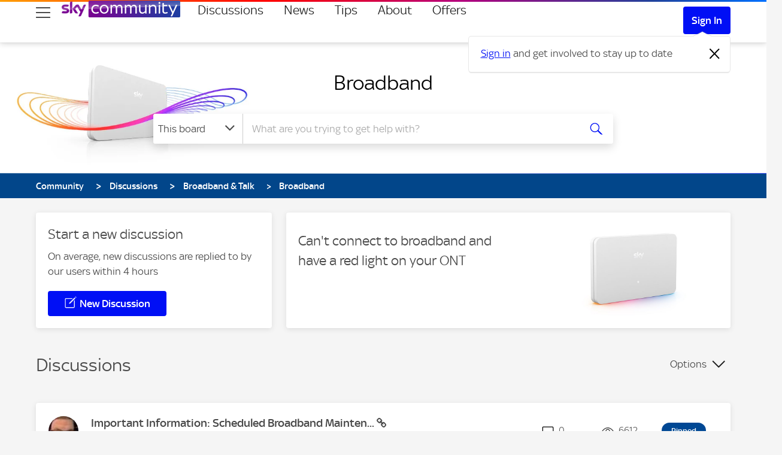

--- FILE ---
content_type: text/html; charset=UTF-8
request_url: https://helpforum.sky.com/t5/Broadband/Apple-HomePod-Won-t-Connect-to-WiFi/td-p/4497671/page/5
body_size: 1911
content:
<!DOCTYPE html>
<html lang="en">
<head>
    <meta charset="utf-8">
    <meta name="viewport" content="width=device-width, initial-scale=1">
    <title></title>
    <style>
        body {
            font-family: "Arial";
        }
    </style>
    <script type="text/javascript">
    window.awsWafCookieDomainList = ['helpforum.sky.com','community.sky.com'];
    window.gokuProps = {
"key":"AQIDAHjcYu/GjX+QlghicBgQ/7bFaQZ+m5FKCMDnO+vTbNg96AH4rNVz6su/VZEN8ZENhuRFAAAAfjB8BgkqhkiG9w0BBwagbzBtAgEAMGgGCSqGSIb3DQEHATAeBglghkgBZQMEAS4wEQQMHtBCXf9B+pJ2/29OAgEQgDukEVPElPDYSfamSrvyxPl7iEpF7msKJ+X2JcVoiD6/fFu/+yi7EHB5AmsWBhRVTr/y925s7dcBY+6fsg==",
          "iv":"D549cgByhgAACE5j",
          "context":"Z+vuvMyntQ5+8wVN5rEjKw4b2X0rgvy53M7OZGbUexhwlGB5Pr12SG4JdzUpAy2WkagZ18bOLow6HOxNOvC6Sg8cU7sswUY0sPTWJ1P6g2cGWMU4xUoFRVOKBfGpBVM51CcxMQHH4hGg2g45AGvpZcPW4tds54GxS9SVbMSFgcQDMIDwsLGnPuMzbcXTP/yyrStuJ1BQm9rAodhA0cW9d+NSCIOCjEnjpb/tmQj9MKASEaYwJGrZjiUKhNUdUKPGXAEbIxnpFcDiBCiYnCR/x58I9OQeUEpgaCknwJnZnn4X27n4oyFtf+rdDAwEfBCd4qap64NJwYbbaRsPSDvo+qHT2hlt6YrGDLsMLeEfXado2co7PcdhLc2/CHtk+KiQjd3I0apmYIuZRKYN/gb8F3XFt5dlZ+E="
};
    </script>
    <script src="https://bc0439715fa6.967eb88d.us-east-2.token.awswaf.com/bc0439715fa6/5575fece932d/37cb7742f7b1/challenge.js"></script>
</head>
<body>
    <div id="challenge-container"></div>
    <script type="text/javascript">
        AwsWafIntegration.saveReferrer();
        AwsWafIntegration.checkForceRefresh().then((forceRefresh) => {
            if (forceRefresh) {
                AwsWafIntegration.forceRefreshToken().then(() => {
                    window.location.reload(true);
                });
            } else {
                AwsWafIntegration.getToken().then(() => {
                    window.location.reload(true);
                });
            }
        });
    </script>
    <noscript>
        <h1>JavaScript is disabled</h1>
        In order to continue, we need to verify that you're not a robot.
        This requires JavaScript. Enable JavaScript and then reload the page.
    </noscript>
</body>
</html>

--- FILE ---
content_type: text/html;charset=UTF-8
request_url: https://helpforum.sky.com/t5/Broadband/bd-p/sky_broadband/redirect_from_archived_page/true
body_size: 40017
content:
<!DOCTYPE html><html prefix="og: http://ogp.me/ns#" dir="ltr" lang="en" class="no-js">
	<head>
	
	<title>
	Sky Broadband Board | Sky Community
</title>
	
	
	
	
	<link rel="next" href="https://helpforum.sky.com/t5/Broadband/bd-p/sky_broadband/redirect_from_archived_page/true/page/2"/>
	<meta content="Spending more time at home and need to get the most out of your Broadband? Look no further - Sky Community has you covered." name="description"/><meta content="width=device-width, initial-scale=1.0" name="viewport"/><meta content="2026-02-01T00:46:14+01:00" itemprop="dateModified"/><meta content="text/html; charset=UTF-8" http-equiv="Content-Type"/>
	<meta content="Sky Community" property="og:site_name"/><meta content="website" property="og:type"/><meta content="https://helpforum.sky.com/t5/Broadband/bd-p/sky_broadband" property="og:url"/><meta content="Spending more time at home and need to get the most out of your Broadband? Look no further - Sky Community has you covered." property="og:description"/><meta content="Sky Broadband Board | Sky Community" property="og:title"/>
	
	
		<link class="lia-link-navigation hidden live-links" title="Broadband topics" type="application/rss+xml" rel="alternate" id="link" href="/bskyb/rss/board?board.id=sky_broadband"></link>
	
		<link class="lia-link-navigation hidden live-links" title="All Broadband posts" type="application/rss+xml" rel="alternate" id="link_0" href="/bskyb/rss/boardmessages?board.id=sky_broadband"></link>
	

	
	
	    
            	<link href="/skins/2038789/e597f4d9edcbacca57cc5aadc0b898bf/sky_uk.css" rel="stylesheet" type="text/css"/>
            
	

	
	
	
	
	<script type="text/javascript">

function loadContentSquare(){
if(!window.clickTaleTagInjected){!function(d,t,u){clickTaleTagInjected = true;function injectTag(){var ns=d.createElementNS;var a=ns?ns.call(d,"http://www.w3.org/1999/xhtml",t):d.createElement(t),s=d.getElementsByTagName(t)[0];a.async=true;a.crossOrigin="anonymous";a.type="text/javascript";a.src=u;s.parentNode.insertBefore(a,s);} if(d.readyState!='loading'){injectTag();} else{d.addEventListener('DOMContentLoaded',function(){setTimeout(injectTag,0)});}}(document,'script','https://cdnssl.clicktale.net/www57/ptc/f6b8576e-a5af-4703-a106-a31794a75f12.js');}

  window._uxa = window._uxa || [];
  window._uxa.push([
    'setPIISelectors', {PIISelectors: [".ctHidden, #ctHidden, .lia-note-author .UserName, .lia-note-recipients .UserName, .lia-note-sent-details .UserName, .lia-note-body, body.BizAppsPage, body.PrivateNotesPage .lia-user-avatar-profile, .lia-component-common-widget-slide-out-user-menu .lia-user-avatar-message, .lia-users-current-user-profile-card .lia-users-profile-card-avatar, .lia-users-current-user-profile-card .lia-users-profile-card-login, body.PrivateNotesPage .lia-quilt-row-main"]}
  ]);







  window._uxa.push([
    'trackDynamicVariable', {key: "Community-UserType", value: CommunityDataLayer.UserType}
  ]);
  window._uxa.push([
    'trackDynamicVariable', {key: "Community-PageType", value: CommunityDataLayer.PageType}
  ]);
  window._uxa.push([
    'trackDynamicVariable', {key: "Community-Area", value: CommunityDataLayer.Area}
  ]);
  window._uxa.push([
    'api-errors:maskUrl', '/users/id/:user_id'
  ]);
}

</script>

<!-- Consent Management Platform scripts: Start -->

<script>

// Define dataLayer and the gtag function.
window.dataLayer = window.dataLayer || [];
function gtag(){dataLayer.push(arguments);}

// Set default consent to 'denied' as a placeholder
// Determine actual values based on your own requirements
gtag('consent', 'default', {
  'ad_storage': 'denied',
  'ad_user_data': 'denied',
  'ad_personalization': 'denied',
  'analytics_storage': 'denied'
});

function getCookie(name) {
  try {
    var regex = "(?:(?:^|.*;\\s*)" + name + "\\s*\\=\\s*([^;]*).*$)|^.*$";
    var cookie = decodeURIComponent(
      document.cookie.replace(
        new RegExp(regex),
        "$1"
      ) || ""
    );
    if (cookie && cookie.trim() !== "") {
      return cookie.trim();
    } else {
      return undefined;
    }
  } catch (e) {
    return undefined;
  }
};
function isMySkyApp() {
  return Boolean(getCookie('skyCEsa01'));
};
function enableMySkyAppCMP() {
  return getCookie('enableMySkyAppCMP') === 'true';
}
</script>
<script type="text/javascript">
  function loadSPConfig(config) {
      window._sp_ = {
          config: {
              authCookie: config.cmpAuthCookie,
              accountId: config.accountId,
              baseEndpoint:  config.cmpBaseEndpoint,
              consentLanguage: 'en',
              events: {
                onConsentReady: function (consentUUID) {
                  // Publish event for MySkyApp
                    if (window.PubSub) {
                        window.PubSub.publish('sky.cmp.consent.provided',
                            {
                                "tag": "sky.hook.web.page.tracking.consent.set",
                                "context": {
                                    "sky.user.tracking.sourcepoint.consent_id": consentUUID,
                                }
                            }
                        );
                    }

                  // check that window.loadPrivacyManagerModal has been called.
                  if (window.refreshAfterConsentChange) {
                      window.location.reload();
                  }
                }
              },
              mmsDomain: config.mmsDomain,
              siteId: config.cmpSiteID,
              targetingParams: {
                  mySkyApp: isMySkyApp() && !enableMySkyAppCMP(),
                  version: config.tcfVersion
              }
          }
      };

      window.loadPrivacyManagerModal = function () {
          window.refreshAfterConsentChange = true;
          window._sp_.loadPrivacyManagerModal(config.cmpPrivacyManagerID);

          return false;
      }
  };

!function () {
  var e = function () {
    var e, t = "__tcfapiLocator", a = [], n = window;
    for (; n;) {
      try {
        if (n.frames[t]) { e = n; break }
      }
      catch (e) { }
      if (n === window.top) break; n = n.parent
    } e || (!function e() {
      var a = n.document, r = !!n.frames[t];
      if (!r) if (a.body) {
        var i = a.createElement("iframe");
        i.style.cssText = "display:none", i.name = t, a.body.appendChild(i)
      } else setTimeout(e, 5); return !r
    }(), n.__tcfapi = function () {
      for (var e, t = arguments.length, n = new Array(t), r = 0; r < t; r++)n[r] = arguments[r]; if (!n.length) return a; if ("setGdprApplies" === n[0]) n.length > 3 && 2 === parseInt(n[1], 10) && "boolean" == typeof n[3] && (e = n[3], "function" == typeof n[2] && n[2]("set", !0)); else if ("ping" === n[0]) { var i = { gdprApplies: e, cmpLoaded: !1, cmpStatus: "stub" }; "function" == typeof n[2] && n[2](i) } else a.push(n)
    }, n.addEventListener("message", (function (e) {
      var t = "string" == typeof e.data, a = {};
      try {
        a = t ? JSON.parse(e.data) : e.data
      } catch (e) { }
      var n = a.__tcfapiCall; n && window.__tcfapi(n.command, n.version, (function (a, r) {
        var i = {
          __tcfapiReturn: {
            returnValue: a,
            success: r,
            callId: n.callId
          }
        }; t && (i = JSON.stringify(i)), e.source.postMessage(i, "*")
      }), n.parameter)
    }), !1))
  }; "undefined" != typeof module ? module.exports = e : e()
}()

  function getVendorPurpose(grants, vendorID, purposeID) {
    if (grants[vendorID] && grants[vendorID].purposeGrants && grants[vendorID].purposeGrants[purposeID]) {
      return grants[vendorID].purposeGrants[purposeID];
    }
    return false;
  }

  function initialiseVendorCode() {
    const getCustomVendorConsents = function () {
      return new Promise(function (resolve) {
        __tcfapi('addEventListener', 2, function (tcData, success) {
          if (tcData.eventStatus === 'tcloaded' || tcData.eventStatus === 'useractioncomplete') {
            __tcfapi('getCustomVendorConsents', 2, function (options) {
              resolve({ consentedVendors: options.consentedVendors, consentedPurposes: options.consentedPurposes, grants: options.grants });
            });
          }
        });
      });
    };

    const getConsent = getCustomVendorConsents();

    // will enable command: hasConsent({ id: '' }) to be used in Launch.
    const hasConsent = function (options) {
      const vendorID = options.id;
      return new Promise(function (resolve, reject) {
        return getConsent.then(function (options2) {
          const hasVendorConsented = options2.consentedVendors.some(function (vendor) { return vendor._id === vendorID; });

          const hasPurposeConsented = options2.consentedPurposes
            .some(function (purpose) { return Boolean(getVendorPurpose(options2.grants, vendorID, purpose._id));});

          // if vendor is consented/unconsented without purpose
          if (!hasPurposeConsented) {
            resolve(hasVendorConsented);
          } else {
            resolve(options2.grants[vendorID].vendorGrant);
          }
        });
      });
    };

    const hasPurposeConsent = function (options) {
      const vendorID = options.id;
      return new Promise(function (resolve, reject) {
        return getConsent.then(function (options2) {
          const isConsented =
            options2.consentedVendors.some(function (vendor) { return vendor._id === vendorID; }) &&
            options2.consentedPurposes.some(function (purpose) { return purpose._id === options.purposeID; });

          resolve(isConsented);
        });
      });
    };

    // freeze hasConsent function
    Object.defineProperty(window, 'hasConsent', {
      value: hasConsent,
      writable: false
    });

    // freeze hasPurposeConsent function
    Object.defineProperty(window, 'hasPurposeConsent', {
      value: hasPurposeConsent,
      writable: false
    });
  }

  window.cmpLoading = window.cmpLoading || { loaded: false };

  function executeCMP(config) {
      if (window.cmpLoading.loaded) return; // do not allow execution more than once

      // load script based on version (withoutDetection script).
      window.injectScript({ src: `https://www.sky.com/consent-v2/wrapperMessagingWithoutDetection.js`, type: 'text/javascript' });

      // load window._sp_.config
      loadSPConfig(config);

      // initialise callback vendor code and hasConsent function.
      initialiseVendorCode();

      // freeze object so next load cannot modify .loaded
      window.cmpLoading = Object.freeze({ loaded: true });
  };

    window.injectScript = function (options) {
      const script = document.createElement('script');
      const id = options.id;
      const src = options.src;
      const type = options.type;
      const text = options.text;
      const defer = options.defer;
      const isAsync = options.isAsync;
      const target = options.target || 'head';
      if (id) {
        script.id = id;
      }
      if (type) {
        script.type = type;
      }
      if (text) {
        script.text = text;
      }
      if (defer) {
        script.defer = defer;
      }
      if (isAsync) {
        script.async = isAsync;
      }
      if (src) {
        script.src = src;
      }
      document.querySelector(target).appendChild(script);
    };
    function startCMP() {
      executeCMP({
        accountId: parseInt('630', 10),
        cmpAuthCookie: 'authId',
        cmpBaseEndpoint: 'https://cdn.privacy-mgmt.com',
        cmpOrigin: 'https://sourcepoint.mgr.consensu.org',
        cmpPrivacyManagerID: '152720',
        cmpSiteID: '12450',
        mmsDomain: 'https://www.sky.com/consent',
        msgLibraryRootUrl: 'https://www.sky.com/consent-v2',
        tcfVersion: 'tcfv2'
      });
    }
    if (window.Promise) {
      startCMP();
    } else {
      window.injectScript({ src: 'https://assets.sky.com/new/polyfill-promise.js' });
    }
  
</script>

<script>
var consented = {};

var allowOptimizelyTracking = function() {
    window["optimizely"].push({
      "type": "activate"
    });
    window["optimizely"].push({
        "type": "sendEvents"
    });
    console.log("Enable Optimizely Tracking");
};

//initialise([
  //{ name: VENDORS.OPTIMIZELY, init: () => { console.log("Optimizely Analytics consent given"); allowOptimizelyTracking();}},
//]);

// Map VendorID's
var ClickTaleVendorId = '5f61ce174564185ca495a3e1'; // ClickTale known as Content Square now
var AdobeAnalyticsId = '5ed7a9a9e0e22001da9d52ad';
var MedalliaVendorId = '6064330e9334a02710719cb6';

__tcfapi('getCustomVendorConsents', 2, function(vendorConsents, success) {
    //console.log(vendorConsents);
    window.consented = vendorConsents;

});

</script>

<script>
// Optimizely functional framework is allowed to load, we set cookie here to disable Optimizely tracking until CMP overrides that if permission has been granted.

window["optimizely"] = window["optimizely"] || [];
window["optimizely"].push({
    "type": "holdEvents",
});
window["optimizely"].push({
  "type": "cookieExpiration",
  "cookieExpirationDays": 90
});


window["optimizely"].push({
  "type": "log",
  "level": "OFF"
});

</script>
<link rel="preload" href="https://www.sky.com/optimizelyweb/s/snippet_community.js" as="script">
<link rel="preconnect" href="https://logx.optimizely.com">
<script src="https://www.sky.com/optimizelyweb/s/snippet_community.js"></script>
<!-- Consent Management Platform scripts: End -->


<script>
// Fire events on document ready state to avoid race condition.
document.onreadystatechange = function () {
  if (document.readyState === 'complete') {


// Call stub scripts if allowed
try {
  if (consented.grants[ClickTaleVendorId]?.vendorGrant === true) {
   loadContentSquare(); // load ContentSquare stub
  } else {
  }
} catch (error) {
  //console.error(error);
}


try {
  if (consented.grants[MedalliaVendorId]?.vendorGrant === true) {
   window.injectScript({ src: `https://resources.digital-cloud.medallia.eu/wdceu/578810/onsite/embed.js`, type: 'text/javascript' });
  } else {
  }
} catch (error) {
  //console.error(error);
}

  }

}



// reload window on consent state change
const callback = (tcData, success) => {
  if(success && tcData.eventStatus === 'useractioncomplete') {
    console.log("reload window to trigger Sky Tags state");
    window.location.reload();
  } else {
    // do something else
  }
}
__tcfapi('addEventListener', 2, callback);

</script>


<script>
if('scrollRestoration' in history){
history.scrollRestoration='auto'
}
</script>
<meta name="google-site-verification" content="n-WyYepiGoVXt6818vvOodK2ONYVKU0_mS1TjYDwT98" />

<link href="https://www.sky.com/assets/masthead/images/favicon-32.png" sizes="32x32" rel="icon">
<link href="https://www.sky.com/assets/masthead/images/favicon.png" sizes="16x16" rel="icon">
<link href="https://www.sky.com/assets/masthead/images/favicon.ico" rel="shortcut icon">
<link href="https://www.sky.com/assets/masthead/images/apple-touch-icon-precomposed.png" rel="apple-touch-icon">
<link href="https://www.sky.com/assets/masthead/images/apple-touch-icon-180x180-precomposed.png" rel="apple-touch-icon" sizes="180x180">

<script type="text/javascript" src="https://helpforum.sky.com/html/@7B703C0385D692511A5F45948458E4B7/assets/jquery-1.8.2.min.js"></script>
<script type="text/javascript" src="https://helpforum.sky.com/html/@A9DD50A2782B316E363E134BB7909BFC/assets/jquery.ui.core.js"></script>
<script type="text/javascript" src="https://helpforum.sky.com/html/@9D45DEF8C7CD6F515ABEF518EBDEF643/assets/jquery.tools.min.js"></script>

<meta content="width=device-width, initial-scale=1.0" name="viewport">

<script src="https://analytics.global.sky.com/sky-tags/helpforum/prod/sky-tags-without-adobe.min.js"></script>
    <script src="//assets.adobedtm.com/eee7eee0aaaa/edcee8d39931/launch-d25e2799c2d1.min.js" async></script>

<script type="text/javascript" src="/t5/scripts/EAA19129A1248A19BBE86A06A73AF336/lia-scripts-head-min.js"></script><script language="javascript" type="text/javascript">
<!--
window.FileAPI = { jsPath: '/html/assets/js/vendor/ng-file-upload-shim/' };
LITHIUM.PrefetchData = {"Components":{},"commonResults":{}};
LITHIUM.DEBUG = false;
LITHIUM.CommunityJsonObject = {
  "Validation" : {
    "image.description" : {
      "min" : 0,
      "max" : 1000,
      "isoneof" : [ ],
      "type" : "string"
    },
    "tkb.toc_maximum_heading_level" : {
      "min" : 1,
      "max" : 6,
      "isoneof" : [ ],
      "type" : "integer"
    },
    "tkb.toc_heading_list_style" : {
      "min" : 0,
      "max" : 50,
      "isoneof" : [
        "disc",
        "circle",
        "square",
        "none"
      ],
      "type" : "string"
    },
    "blog.toc_maximum_heading_level" : {
      "min" : 1,
      "max" : 6,
      "isoneof" : [ ],
      "type" : "integer"
    },
    "tkb.toc_heading_indent" : {
      "min" : 5,
      "max" : 50,
      "isoneof" : [ ],
      "type" : "integer"
    },
    "blog.toc_heading_indent" : {
      "min" : 5,
      "max" : 50,
      "isoneof" : [ ],
      "type" : "integer"
    },
    "blog.toc_heading_list_style" : {
      "min" : 0,
      "max" : 50,
      "isoneof" : [
        "disc",
        "circle",
        "square",
        "none"
      ],
      "type" : "string"
    }
  },
  "User" : {
    "settings" : {
      "imageupload.legal_file_extensions" : "*.jpg;*.JPG;*.jpeg;*.JPEG;*.gif;*.GIF;*.png;*.PNG",
      "config.enable_avatar" : true,
      "integratedprofile.show_klout_score" : true,
      "layout.sort_view_by_last_post_date" : true,
      "layout.friendly_dates_enabled" : false,
      "profileplus.allow.anonymous.scorebox" : false,
      "tkb.message_sort_default" : "views",
      "layout.format_pattern_date" : "dd MMM yyyy",
      "config.require_search_before_post" : "off",
      "isUserLinked" : false,
      "integratedprofile.cta_add_topics_dismissal_timestamp" : -1,
      "layout.message_body_image_max_size" : 1000,
      "profileplus.everyone" : false,
      "integratedprofile.cta_connect_wide_dismissal_timestamp" : -1,
      "blog.toc_maximum_heading_level" : "",
      "integratedprofile.hide_social_networks" : false,
      "blog.toc_heading_indent" : "",
      "contest.entries_per_page_num" : 20,
      "layout.messages_per_page_linear" : 30,
      "integratedprofile.cta_manage_topics_dismissal_timestamp" : -1,
      "profile.shared_profile_test_group" : false,
      "integratedprofile.cta_personalized_feed_dismissal_timestamp" : -1,
      "integratedprofile.curated_feed_size" : 10,
      "contest.one_kudo_per_contest" : false,
      "integratedprofile.enable_social_networks" : false,
      "integratedprofile.my_interests_dismissal_timestamp" : -1,
      "profile.language" : "en-gb",
      "layout.friendly_dates_max_age_days" : 31,
      "layout.threading_order" : "thread_descending",
      "blog.toc_heading_list_style" : "disc",
      "useRecService" : false,
      "layout.module_welcome" : "",
      "imageupload.max_uploaded_images_per_upload" : 100,
      "imageupload.max_uploaded_images_per_user" : 10000,
      "integratedprofile.connect_mode" : "",
      "tkb.toc_maximum_heading_level" : "",
      "tkb.toc_heading_list_style" : "disc",
      "sharedprofile.show_hovercard_score" : true,
      "config.search_before_post_scope" : "container",
      "tkb.toc_heading_indent" : "",
      "p13n.cta.recommendations_feed_dismissal_timestamp" : -1,
      "imageupload.max_file_size" : 5120,
      "layout.show_batch_checkboxes" : false,
      "integratedprofile.cta_connect_slim_dismissal_timestamp" : -1
    },
    "isAnonymous" : true,
    "policies" : {
      "image-upload.process-and-remove-exif-metadata" : false
    },
    "registered" : false,
    "emailRef" : "",
    "id" : -1,
    "login" : "Anonymous"
  },
  "Server" : {
    "communityPrefix" : "/bskyb",
    "nodeChangeTimeStamp" : 1769910178776,
    "tapestryPrefix" : "/t5",
    "deviceMode" : "DESKTOP",
    "responsiveDeviceMode" : "DESKTOP",
    "membershipChangeTimeStamp" : "0",
    "version" : "25.12",
    "branch" : "25.12-release",
    "showTextKeys" : false
  },
  "Config" : {
    "phase" : "prod",
    "integratedprofile.cta.reprompt.delay" : 30,
    "profileplus.tracking" : {
      "profileplus.tracking.enable" : false,
      "profileplus.tracking.click.enable" : false,
      "profileplus.tracking.impression.enable" : false
    },
    "app.revision" : "2512231126-s6f44f032fc-b18",
    "navigation.manager.community.structure.limit" : "1000"
  },
  "Activity" : {
    "Results" : [ ]
  },
  "NodeContainer" : {
    "viewHref" : "https://helpforum.sky.com/t5/Broadband-Talk/ct-p/SkyBroadband",
    "description" : "Welcome to the Official Sky Broadband & Talk Community boards - Take a look at the latest discussions from our active members.\r\n<!--IMAGE_URL: /html/assets/card--cat-broadband2.webp -->",
    "id" : "SkyBroadband",
    "shortTitle" : "Broadband & Talk",
    "title" : "Broadband & Talk",
    "nodeType" : "category"
  },
  "Page" : {
    "skins" : [
      "sky_uk",
      "responsive_peak"
    ],
    "authUrls" : {
      "loginUrl" : "/plugins/common/feature/samlss/doauth/redirect?referer=https%3A%2F%2Fhelpforum.sky.com%2Ft5%2FBroadband%2Fbd-p%2Fsky_broadband%2Fredirect_from_archived_page%2Ftrue",
      "loginUrlNotRegistered" : "/plugins/common/feature/samlss/doauth/redirect?checkSession=notregistered&referer=https%3A%2F%2Fhelpforum.sky.com%2Ft5%2FBroadband%2Fbd-p%2Fsky_broadband%2Fredirect_from_archived_page%2Ftrue",
      "loginUrlNotRegisteredDestTpl" : "/plugins/common/feature/samlss/doauth/redirect?checkSession=notregistered&referer=%7B%7BdestUrl%7D%7D"
    },
    "name" : "ForumPage",
    "rtl" : false,
    "object" : {
      "viewHref" : "/t5/Broadband/bd-p/sky_broadband",
      "id" : "sky_broadband",
      "page" : "ForumPage",
      "type" : "Board"
    }
  },
  "WebTracking" : {
    "Activities" : { },
    "path" : "Community:Community/Category:Discussions/Category:Broadband & Talk/Board:Broadband"
  },
  "Feedback" : {
    "targeted" : { }
  },
  "Seo" : {
    "markerEscaping" : {
      "pathElement" : {
        "prefix" : "@",
        "match" : "^[0-9][0-9]$"
      },
      "enabled" : false
    }
  },
  "TopLevelNode" : {
    "viewHref" : "https://helpforum.sky.com/",
    "description" : "Welcome to the Official Sky Help Community. Get the latest on all things Sky! Ask questions and engage with our community!",
    "id" : "bskyb",
    "shortTitle" : "Community",
    "title" : "Sky Community",
    "nodeType" : "Community"
  },
  "Community" : {
    "viewHref" : "https://helpforum.sky.com/",
    "integratedprofile.lang_code" : "en",
    "integratedprofile.country_code" : "GB",
    "id" : "bskyb",
    "shortTitle" : "Community",
    "title" : "Sky Community"
  },
  "CoreNode" : {
    "conversationStyle" : "forum",
    "viewHref" : "https://helpforum.sky.com/t5/Broadband/bd-p/sky_broadband",
    "settings" : { },
    "description" : "Spending more time at home and need to get the most out of your Broadband? Look no further - Sky Community has you covered.\r\n<!--IMAGE_URL: /html/assets/tile--sky_broadband.jpg -->",
    "id" : "sky_broadband",
    "shortTitle" : "Broadband",
    "title" : "Broadband",
    "nodeType" : "Board",
    "ancestors" : [
      {
        "viewHref" : "https://helpforum.sky.com/t5/Broadband-Talk/ct-p/SkyBroadband",
        "description" : "Welcome to the Official Sky Broadband & Talk Community boards - Take a look at the latest discussions from our active members.\r\n<!--IMAGE_URL: /html/assets/card--cat-broadband2.webp -->",
        "id" : "SkyBroadband",
        "shortTitle" : "Broadband & Talk",
        "title" : "Broadband & Talk",
        "nodeType" : "category"
      },
      {
        "viewHref" : "https://helpforum.sky.com/t5/Discussions/ct-p/Discussions",
        "description" : "Welcome to the Sky Community discussions boards. This is your hub for all things Sky, from the latest products to new services.",
        "id" : "Discussions",
        "shortTitle" : "Discussions",
        "title" : "Discussions",
        "nodeType" : "category"
      },
      {
        "viewHref" : "https://helpforum.sky.com/",
        "description" : "Welcome to the Official Sky Help Community. Get the latest on all things Sky! Ask questions and engage with our community!",
        "id" : "bskyb",
        "shortTitle" : "Community",
        "title" : "Sky Community",
        "nodeType" : "Community"
      }
    ]
  }
};
LITHIUM.Components.RENDER_URL = "/t5/util/componentrenderpage/component-id/#{component-id}?render_behavior=raw";
LITHIUM.Components.ORIGINAL_PAGE_NAME = 'forums/ForumPage';
LITHIUM.Components.ORIGINAL_PAGE_ID = 'ForumPage';
LITHIUM.Components.ORIGINAL_PAGE_CONTEXT = '[base64]..';
LITHIUM.Css = {
  "BASE_DEFERRED_IMAGE" : "lia-deferred-image",
  "BASE_BUTTON" : "lia-button",
  "BASE_SPOILER_CONTAINER" : "lia-spoiler-container",
  "BASE_TABS_INACTIVE" : "lia-tabs-inactive",
  "BASE_TABS_ACTIVE" : "lia-tabs-active",
  "BASE_AJAX_REMOVE_HIGHLIGHT" : "lia-ajax-remove-highlight",
  "BASE_FEEDBACK_SCROLL_TO" : "lia-feedback-scroll-to",
  "BASE_FORM_FIELD_VALIDATING" : "lia-form-field-validating",
  "BASE_FORM_ERROR_TEXT" : "lia-form-error-text",
  "BASE_FEEDBACK_INLINE_ALERT" : "lia-panel-feedback-inline-alert",
  "BASE_BUTTON_OVERLAY" : "lia-button-overlay",
  "BASE_TABS_STANDARD" : "lia-tabs-standard",
  "BASE_AJAX_INDETERMINATE_LOADER_BAR" : "lia-ajax-indeterminate-loader-bar",
  "BASE_AJAX_SUCCESS_HIGHLIGHT" : "lia-ajax-success-highlight",
  "BASE_CONTENT" : "lia-content",
  "BASE_JS_HIDDEN" : "lia-js-hidden",
  "BASE_AJAX_LOADER_CONTENT_OVERLAY" : "lia-ajax-loader-content-overlay",
  "BASE_FORM_FIELD_SUCCESS" : "lia-form-field-success",
  "BASE_FORM_WARNING_TEXT" : "lia-form-warning-text",
  "BASE_FORM_FIELDSET_CONTENT_WRAPPER" : "lia-form-fieldset-content-wrapper",
  "BASE_AJAX_LOADER_OVERLAY_TYPE" : "lia-ajax-overlay-loader",
  "BASE_FORM_FIELD_ERROR" : "lia-form-field-error",
  "BASE_SPOILER_CONTENT" : "lia-spoiler-content",
  "BASE_FORM_SUBMITTING" : "lia-form-submitting",
  "BASE_EFFECT_HIGHLIGHT_START" : "lia-effect-highlight-start",
  "BASE_FORM_FIELD_ERROR_NO_FOCUS" : "lia-form-field-error-no-focus",
  "BASE_EFFECT_HIGHLIGHT_END" : "lia-effect-highlight-end",
  "BASE_SPOILER_LINK" : "lia-spoiler-link",
  "BASE_DISABLED" : "lia-link-disabled",
  "FACEBOOK_LOGOUT" : "lia-component-users-action-logout",
  "FACEBOOK_SWITCH_USER" : "lia-component-admin-action-switch-user",
  "BASE_FORM_FIELD_WARNING" : "lia-form-field-warning",
  "BASE_AJAX_LOADER_FEEDBACK" : "lia-ajax-loader-feedback",
  "BASE_AJAX_LOADER_OVERLAY" : "lia-ajax-loader-overlay",
  "BASE_LAZY_LOAD" : "lia-lazy-load"
};
(function() { if (!window.LITHIUM_SPOILER_CRITICAL_LOADED) { window.LITHIUM_SPOILER_CRITICAL_LOADED = true; window.LITHIUM_SPOILER_CRITICAL_HANDLER = function(e) { if (!window.LITHIUM_SPOILER_CRITICAL_LOADED) return; if (e.target.classList.contains('lia-spoiler-link')) { var container = e.target.closest('.lia-spoiler-container'); if (container) { var content = container.querySelector('.lia-spoiler-content'); if (content) { if (e.target.classList.contains('open')) { content.style.display = 'none'; e.target.classList.remove('open'); } else { content.style.display = 'block'; e.target.classList.add('open'); } } e.preventDefault(); return false; } } }; document.addEventListener('click', window.LITHIUM_SPOILER_CRITICAL_HANDLER, true); } })();
LITHIUM.noConflict = true;
LITHIUM.useCheckOnline = false;
LITHIUM.RenderedScripts = [
  "jquery.ui.core.js",
  "jquery.effects.slide.js",
  "AjaxSupport.js",
  "DropDownMenu.js",
  "jquery.function-utils-1.0.js",
  "Video.js",
  "jquery.tmpl-1.1.1.js",
  "jquery.placeholder-2.0.7.js",
  "Sandbox.js",
  "Link.js",
  "jquery.iframe-transport.js",
  "jquery.hoverIntent-r6.js",
  "prism.js",
  "ElementQueries.js",
  "jquery.js",
  "jquery.viewport-1.0.js",
  "jquery.ui.widget.js",
  "Lithium.js",
  "UserListActual.js",
  "jquery.blockui.js",
  "AjaxFeedback.js",
  "Namespace.js",
  "jquery.scrollTo.js",
  "PolyfillsAll.js",
  "ActiveCast3.js",
  "jquery.effects.core.js",
  "jquery.css-data-1.0.js",
  "jquery.ui.dialog.js",
  "Text.js",
  "jquery.position-toggle-1.0.js",
  "jquery.fileupload.js",
  "Placeholder.js",
  "jquery.ui.mouse.js",
  "jquery.delayToggle-1.0.js",
  "InformationBox.js",
  "Globals.js",
  "jquery.lithium-selector-extensions.js",
  "HelpIcon.js",
  "jquery.json-2.6.0.js",
  "jquery.autocomplete.js",
  "NoConflict.js",
  "json2.js",
  "jquery.appear-1.1.1.js",
  "SearchForm.js",
  "Events.js",
  "Auth.js",
  "ResizeSensor.js",
  "PartialRenderProxy.js",
  "ForceLithiumJQuery.js",
  "jquery.ui.draggable.js",
  "jquery.ui.position.js",
  "FormActions.js",
  "jquery.ui.resizable.js",
  "Forms.js",
  "jquery.clone-position-1.0.js",
  "SearchAutoCompleteToggle.js",
  "SpoilerToggle.js",
  "MessageListActual.js",
  "LiModernizr.js",
  "CustomEvent.js",
  "DropDownMenuVisibilityHandler.js",
  "jquery.iframe-shim-1.0.js",
  "Tooltip.js",
  "DeferredImages.js",
  "Throttle.js",
  "Components.js",
  "OoyalaPlayer.js",
  "Loader.js",
  "jquery.ajax-cache-response-1.0.js",
  "Cache.js",
  "ElementMethods.js",
  "DataHandler.js",
  "AutoComplete.js",
  "jquery.tools.tooltip-1.2.6.js"
];// -->
</script><script type="text/javascript" src="/t5/scripts/D60EB96AE5FF670ED274F16ABB044ABD/lia-scripts-head-min.js"></script></head>
	<body class="lia-board lia-user-status-anonymous ForumPage lia-body lia-a11y" id="lia-body">
	<div id="skipLinkNavigator"><a class="lia-link-navigation lia-skip-navigation-link lia-component-common-widget-link" id="link_36962952588d4" href="#lia-main-aria-landmark">Skip to main content</a></div>
	
	<div id="A7B-228-6" class="ServiceNodeInfoHeader">
</div>
	
	
	
	

	<div class="lia-page">
		<center>
			
				
					
	
	<div class="MinimumWidthContainer">
		<div class="min-width-wrapper">
			<div class="min-width">		
				
						<div class="lia-content">
                            
							
							
							
		
	<div class="lia-quilt lia-quilt-forum-page lia-quilt-layout-one-column-multi-engagement-rows lia-top-quilt">
	<div class="lia-quilt-row lia-quilt-row-header">
		<div class="lia-quilt-column lia-quilt-column-24 lia-quilt-column-single lia-quilt-column-common-header">
			<div class="lia-quilt-column-alley lia-quilt-column-alley-single">
	
		
			<div class="lia-quilt lia-quilt-header lia-quilt-layout-header lia-component-quilt-header">
	<div class="lia-quilt-row lia-quilt-row-row_2">
		<div class="lia-quilt-column lia-quilt-column-24 lia-quilt-column-single lia-quilt-column-global-navigation">
			<div class="lia-quilt-column-alley lia-quilt-column-alley-single">
	
		
			<div class="lia-quilt-row lia-quilt-row-topnav" id="wrap" data-tracking-pod="globalnav" role="navigation" aria-label="Global">
  <div class="lia-quilt-column lia-quilt-column-24 lia-quilt-column-single lia-quilt-column-navi-content">
    <div class="lia-quilt-column-alley lia-quilt-column-alley-single">

<ul data-test-id="skip-links" class="masthead-skip-links">
<li class="svelte-bhi91a"><a href="#global-search" class="tab-focus masthead-skip-link" id="skip-search" data-tracking-label="masthead_accessibility_search" data-tracking-text="masthead_accessibility_search" tabindex="0">skip to search</a></li> 
<li class="svelte-bhi91a"><a href="#lia-main-aria-landmark" class="tab-focus masthead-skip-link" id="skip-content" data-tracking-label="masthead_accessibility_content" data-tracking-text="masthead_accessibility_content" tabindex="0">skip to content</a></li> 
<li class="svelte-bhi91a"><a href="#page-footer" class="tab-focus masthead-skip-link" id="skip-footer" data-tracking-label="masthead_accessibility_footer" data-tracking-text="masthead_accessibility_footer" tabindex="0">skip to footer</a></li> 
</ul>

      <nav id="skycommunity" aria-label="Site Navigation">
        <div class="sky-navigationBar">
          
          <!-- hamburger -->
          <span class="menuitem sky-browseLink" data-tracking-pod="browse"><div class="lia-slide-out-nav-menu lia-component-common-widget-slide-out-nav-menu">
    <button li-bindable="" li-common-element-hook="navMenuTriggerElement" class="lia-slide-menu-trigger lia-slide-out-nav-menu-wrapper">
        <div ng-non-bindable="" class="lia-slide-out-nav-menu-title">
            <div class="burger-icon"></div>
        </div>
    </button>
    <li:common-slide-menu li-bindable="" trigger-element="navMenuTriggerElement" li-direction="left" style="display:none">
        <div class="lia-quilt lia-quilt-navigation-slide-out-menu lia-quilt-layout-one-column-list-item">
	<div class="lia-quilt-row lia-quilt-row-top">
		<div class="lia-quilt-column lia-quilt-column-24 lia-quilt-column-single lia-quilt-column-top-content lia-mark-empty">
			
		</div>
	</div><div class="lia-quilt-row lia-quilt-row-contents">
		<div class="lia-quilt-column lia-quilt-column-24 lia-quilt-column-single lia-quilt-column-full-content">
			<div class="lia-quilt-column-alley lia-quilt-column-alley-single">
	
		
			<li:community-navigation class="lia-component-community-widget-navigation" li-bindable="" li-instance="0" componentId="community.widget.navigation" mode="default"></li:community-navigation>
		
			    <a class="lia-nav-action lia-nav-item-container lia-nav-interaction-styles offers-link" href="/t5/About-Sky-Community/ct-p/Members">
      <span class="lia-nav-item-text">About Sky Community</span>
    </a>
		
			    <a class="lia-nav-action lia-nav-item-container lia-nav-interaction-styles offers-link" href="https://www.sky.com/shop/offers/customer-login?irct=Community-sts-customer-login">
      <span class="lia-nav-item-text">Offers</span>
    </a>
		
	
	
</div>
		</div>
	</div><div class="lia-quilt-row lia-quilt-row-bottom">
		<div class="lia-quilt-column lia-quilt-column-24 lia-quilt-column-single lia-quilt-column-bottom-content lia-mark-empty">
			
		</div>
	</div>
</div>
    </li:common-slide-menu>
</div></span>
       
          <!-- logo -->
          <span class="menuitem sky-skyLogo" data-tracking-context="logo" data-tracking-label="home"><a href="/" aria-label="Sky Community"><span class="SkyLogo"></span><span class="communityTitle">Sky Community</span></a></span>
          
          <!-- discussions link-->
          <span class="menuitem sky-helpLink discussions"><a data-sc="header_helpforum_sky_com" data-tracking-type="click" data-position="nav" data-campaign-id="community_discussion" data-urls="helpforum.sky.com" href="/t5/Discussions/ct-p/Discussions">Discussions</a></span>
        
          <!-- news link-->
          <span class="menuitem sky-helpLink blogs"><a data-sc="header_helpforum_sky_com" data-tracking-type="click" data-position="nav" data-campaign-id="news_articles" data-urls="helpforum.sky.com" href="/t5/News/ct-p/News">News</a></span>

          <!-- tips link-->
          <span class="menuitem sky-helpLink blogs"><a data-sc="header_helpforum_sky_com" data-tracking-type="click" data-position="nav" data-campaign-id="tips_and_tricks" data-urls="helpforum.sky.com" href="/t5/Tips-and-Tricks/ct-p/Tips-and-Tricks">Tips</a></span>

          <!-- about link -->
          <span class="menuitem sky-helpLink help"><a data-sc="header_helpforum_sky_com" data-tracking-type="click" data-position="nav" data-campaign-id="community_members" data-urls="helpforum.sky.com" href="/t5/Members/ct-p/members">About</a></span>

          <!-- offers link -->
          <span class="menuitem sky-helpLink offers"><a data-sc="header_helpforum_sky_com" data-tracking-type="click" data-position="nav" data-campaign-id="offers" data-urls="helpforum.sky.com" href="https://www.sky.com/deals?irct=community-sts-vue_cinema">Offers</a></span>
          
          <!--  If signed in messages  -->
          
          <!-- profile information if signed in -->

          <!-- sign in link -->
          <span class="menuitem sky-profileLink">
            <span class="lia-component-common-widget-slide-out-user-menu">
              <span class="lia-user-navigation-sign-in lia-component-users-action-login-with-avatar">
                <span class="user-navigation-user-profile">
                  <span class="signedOutLinks"><a class="lia-link-navigation login-link lia-authentication-link lia-component-users-action-login" rel="nofollow" id="loginPageV2_369628b0a36d2" href="/plugins/common/feature/samlss/doauth/redirect?referer=https%3A%2F%2Fhelpforum.sky.com%2Ft5%2FBroadband%2Fbd-p%2Fsky_broadband%2Fredirect_from_archived_page%2Ftrue">Sign In</a></span>
                </span>
              </span>
            </span>
<div id="mast-c-notification__signin" class="mast-c-notification__wrapper mast-c-notification__signin__wrapper " data-tracking-pod="community_masthead_notifications"><div class="mast-c-notification mast-c-sign-in-notification" data-show-notification="true" data-disable-notification="false" data-tracking-other="community_sign_in_notification" aria-hidden="false"><div class="mast-c-notification__top"><div class="mast-c-notification__inner"><p class="u-margin-all-none"><a data-tracking-label="community_sign_in_notification_link" class="mast-c-notification__link mast-u-no-underline-hover" href="/plugins/common/feature/samlss/doauth/redirect?referer=https%3A%2F%2Fhelpforum.sky.com%2Ft5%2FBroadband%2Fbd-p%2Fsky_broadband%2Fredirect_from_archived_page%2Ftrue"><span>Sign in</span></a> and get involved to stay up to date</p> <button id="signin-close-notification" data-tracking-label="community_sign_in_notification_close" class="mast-c-notification__close" type="button" aria-label="Dismiss notification"> <svg class="mast-c-notification__close-svg" viewBox="0 0 32 32" height="0.75em" width="0.75em" role="presentation" preserveAspectRatio="xMidYMid meet" xmlns="http://www.w3.org/2000/svg" version="1.1"><g><g id="linear-cross"><path d="M17.134 15.721l7.306-7.306c-.182-.43-.843-1.159-1.31-1.175a.762.762 0 0 0-.582.239l-6.828 6.828L8.414 7c-.43.183-1.159.843-1.175 1.312a.76.76 0 0 0 .239.581l6.828 6.828L7 23.028c.182.429.842 1.158 1.31 1.174a.763.763 0 0 0 .582-.239l6.828-6.828 7.306 7.307c.43-.183 1.159-.843 1.175-1.312a.757.757 0 0 0-.239-.581l-6.828-6.828z" id="Icon"></path></g></g></svg> </button></div></div></div></div>

<style>
#mast-c-notification__signin {
	a:hover, a:focus {
		text-decoration: underline;
	}

	background-color:#fff;
	border-radius:5px;
	-webkit-box-shadow:0 2px 2px -2px #ccc;
	box-shadow:0 2px 2px -2px #ccc;
	z-index:260;width:auto;
}

@media screen and (max-width: 768px) {
  #mast-c-notification__signin {
    width: 100%;
  }
  .mast-c-notification.mast-c-sign-in-notification {
   border-radius: 0px !important;
  }
}


#mast-c-notification__signin a:link, #mast-c-notification__signin a:hover, #mast-c-notification__signin a:focus {
    color: #000ff5;
      text-decoration: underline;
}
    
    .mast-c-notification{background-color:#fff;border-radius:5px;-webkit-box-shadow:0 2px 2px -2px #ccc;box-shadow:0 2px 2px -2px #ccc;z-index:260;width:100%;}
    @media (min-width:768px){
    .mast-c-notification{position:absolute;top:8px;right:0;padding-top:10px;width:auto;}
    }
    @media (min-width:768px){
    .mast-c-notification:before{border-left:16px solid transparent;border-right:16px solid transparent;border-bottom:8px solid hsla(0,0%,68.2%,.3);right:30px;top:-9px;z-index:-2;}
    }
    @media (min-width:768px){
    .mast-c-notification:after,.mast-c-notification:before{content:"";display:block;width:0;height:0;position:absolute;}
    .mast-c-notification:after{border-left:15px solid transparent;border-right:15px solid transparent;border-bottom:8px solid #fff;right:31px;}
    }
    .mast-c-notification__top,.mast-c-notification__wrapper{position:relative;}
    @media (min-width:75em){ 
    .mast-c-notification__wrapper{width:1200px;margin:0 auto;}
    }
    .mast-c-notification__inner{display:-webkit-box;display:-ms-flexbox;display:flex;padding:20px 25px;}
    @media (min-width:768px){
    .mast-c-notification__inner{padding-top:15px;padding-bottom:15px;}
    }
    .mast-c-notification__inner p{white-space:wrap;display:inline-block;}
    .mast-c-notification__inner p:last-of-type{margin-bottom:0;}
    .mast-c-notification__close{background:transparent;border:0;color:#4a4a4a;font-size:42px;line-height:50%;margin-left:auto;padding:0;}
    @media (min-width:768px){
    .mast-c-notification__close{margin-left:15px;}
    }
    .mast-c-notification__close:hover{cursor:pointer;}
    .mast-c-notification__close>*{pointer-events:none;}
    .mast-c-notification__signin__wrapper{position:absolute;top:64px;right:-10px;width:auto;}
    @media (max-width:767px){ 
    .mast-c-notification__signin__wrapper{ visibility:visible;width:100%;opacity:1;-webkit-transition:opacity .5s ease,visibility .5s ease;-o-transition:opacity .5s ease,visibility .5s ease;transition:opacity .5s ease,visibility .5s ease;top:64px;right:-10px;}
    }
    .mast-c-notification.mast-c-sign-in-notification{position:relative;right:0;height:auto;border:solid;border-width:1px;border-color:hsla(0,0%,68.2%,.3);}
    @media (max-width:767px){
    .mast-c-notification.mast-c-sign-in-notification{height:70px;-webkit-box-shadow:inset 0 11px 10px -10px rgba(0,0,0,.2),0 11px 10px -9px rgba(0,0,0,.2);box-shadow:inset 0 11px 10px -10px rgba(0,0,0,.2),0 11px 10px -9px rgba(0,0,0,.2);}
    }
    @media (min-width:768px){
    .mast-c-notification.mast-c-sign-in-notification{top:0;right:0px;padding-top:2px;padding-bottom:2px;}
    }
    @media (min-width:768px){
    .mast-c-notification.mast-c-sign-in-notification:after{top:-8px;z-index:-1;}
    }
    .mast-c-notification.mast-c-sign-in-notification .mast-c-notification__inner{padding:20px 10px 18px 20px;-webkit-box-align:center;-ms-flex-align:center;align-items:center;font-size:18px;}
    @media (min-width:768px){
    .mast-c-notification.mast-c-sign-in-notification .mast-c-notification__inner{padding-top:11px;padding-bottom:12px;}
    }
    .mast-c-notification.mast-c-sign-in-notification .mast-c-notification__link{padding:20px 0;}
    .mast-c-notification.mast-c-sign-in-notification .mast-c-notification__link span{color: #000ff5 !important;}
    @media (min-width:768px){
    .mast-c-notification.mast-c-sign-in-notification .mast-c-notification__close{margin-left:55px;}
    }
    .mast-c-notification.mast-c-sign-in-notification .mast-u-background-grey{background-color:#fbfbfb;}
    @media (max-width:767px){
    .mast-c-notification.mast-c-sign-in-notification .mast-u-show-desktop-only{display:none!important;}
    }
 
    .mast-c-notification__wrapper.mast-c-notification__signin__wrapper {
        top: 60px;
        right: 0;
    }

@media (max-width:767px){
.mast-c-notification__inner{padding:10px !important;white-space:wrap;}
    .mast-c-notification__wrapper.mast-c-notification__signin__wrapper {
        top: 55px;
    }
}

    .mast-c-notification.mast-c-sign-in-notification{

        border-radius: 5px;   
    }
    #opty-br {
      display: none;
      }
    
    .mast-u-text-colour{color:#4a4a4a;}
    .mast-u-no-underline-hover:hover{text-decoration:none;}
    .mast-u-underline-hover:hover{text-decoration:underline;}
 

@media screen and (min-width: 1200px) {
#skycommunity:before {
    width: 100vw;
   // margin-left: calc(600px - 50vw);
}
}
</style>


<script>
let hideSigninTooltip = localStorage.getItem("hideSigninTooltip");
let signinTooltip = document.getElementById("mast-c-notification__signin");
let signinClose = document.getElementById("signin-close-notification");

signinClose.addEventListener("click",function(e){
  localStorage.setItem("hideSigninTooltip",true);
  signinTooltip.className += " sky-component-cookie-notice--hidden";
},false);


if (hideSigninTooltip) {
  signinTooltip.className += " sky-component-cookie-notice--hidden";
}
</script>          </span>
</span>
          </div>
      </nav>
  
    </div>
  </div>
</div>
<div class="headerOffset"></div>
<div role="complementary" aria-label="Notification bars">





</div><div id="bannerContainer"></div>

		
	
	
</div>
		</div>
	</div><div class="lia-quilt-row lia-quilt-row-row_3">
		<div class="lia-quilt-column lia-quilt-column-24 lia-quilt-column-single lia-quilt-column-search-bar">
			<div class="lia-quilt-column-alley lia-quilt-column-alley-single">
	
		
			

<div class="SearchContainer c-hero GlobalHeader Section-sky_broadband" data-tracking-pod="header" role="banner">


<div class="MobileFixWidth">

<h1 class="page title">
<a href="https://helpforum.sky.com/t5/Broadband/bd-p/sky_broadband" data-tracking-label="Broadband">Broadband</a>
</h1>
<div class="search-bar-container" data-tracking-context="search" role="search">
<a id="global-search"></a>
<div id="lia-searchformV32_369628b12f8ea" class="SearchForm lia-search-form-wrapper lia-mode-default lia-component-common-widget-search-form">
	

	
		<div class="lia-inline-ajax-feedback">
			<div class="AjaxFeedback" id="ajaxfeedback_369628b12f8ea"></div>
			
	

	

		</div>

	

	
		<div id="searchautocompletetoggle_369628b12f8ea">	
	
		

	
		<div class="lia-inline-ajax-feedback">
			<div class="AjaxFeedback" id="ajaxfeedback_369628b12f8ea_0"></div>
			
	

	

		</div>

	

	
			
            <form enctype="multipart/form-data" class="lia-form lia-form-inline SearchForm" action="https://helpforum.sky.com/t5/forums/forumpage.searchformv32.form.form" method="post" id="form_369628b12f8ea" name="form_369628b12f8ea"><div class="t-invisible"><input value="board-id/sky_broadband/redirect_from_archived_page/true" name="t:ac" type="hidden"></input><input value="search/contributions/page" name="t:cp" type="hidden"></input><input value="[base64]" name="lia-form-context" type="hidden"></input><input value="ForumPage:board-id/sky_broadband/redirect_from_archived_page/true:searchformv32.form:" name="liaFormContentKey" type="hidden"></input><input value="5DI9GWMef1Esyz275vuiiOExwpQ=:H4sIAAAAAAAAALVSTU7CQBR+krAixkj0BrptjcpCMSbERGKCSmxcm+kwlGrbqTOvFDYexRMYL8HCnXfwAG5dubDtFKxgYgu4mrzvm3w/M+/pHcphHQ4kI4L2dMo9FLYZoM09qbeJxQ4V0+XC7e/tamqyBPEChwgbh1JAjQtLIz6hPaYh8ZlEMaxplAvm2KZmEsm0hhmBhOKpzZzOlsEw8LevR5W3zZfPEqy0oJIYc+eCuAyh2rolfaI7xLN0I8rjWfWBj7CuzJvf5osmbxRN3hacMimNwHRtKSOr0XNnv/vx+FoCGPjhMRzljhNLYHrEt9kA5T08ACCsKvREoYuqxqLl8BLO84q4UcMITcG49y/QOGs1pYyESl5p6V6qwRW086rinVmoxMZsiZud/zBUTc6gmVc4kExkJafmcYG1GM9+wfIsCkf2OP54hal5EjnG54z8h0XhjfcF7wQUs5Kz0GTjU2rOjc/llTT4Au07pDOcBQAA" name="t:formdata" type="hidden"></input></div>
	
	

	

	

	
		<div class="lia-inline-ajax-feedback">
			<div class="AjaxFeedback" id="feedback_369628b12f8ea"></div>
			
	

	

		</div>

	

	

	

	


	
	<input value="cOAop-_1D57fEiMutCfqs_kQeld_dYxy2LMb3Rvy5Ng." name="lia-action-token" type="hidden"></input>
	
	<input value="form_369628b12f8ea" id="form_UIDform_369628b12f8ea" name="form_UID" type="hidden"></input>
	<input value="" id="form_instance_keyform_369628b12f8ea" name="form_instance_key" type="hidden"></input>
	
                

                
                    
                        <span class="lia-search-granularity-wrapper">
                            <select title="Search Granularity" class="lia-search-form-granularity search-granularity" aria-label="Search Granularity" id="searchGranularity_369628b12f8ea" name="searchGranularity"><option title="Community" value="bskyb|community">Community</option><option title="This category" value="SkyBroadband|category">This category</option><option title="This board" selected="selected" value="sky_broadband|forum-board">This board</option><option title="Users" value="user|user">Users</option></select>
                        </span>
                    
                

                <span class="lia-search-input-wrapper">
                    <span class="lia-search-input-field">
                        <span class="lia-button-wrapper lia-button-wrapper-secondary lia-button-wrapper-searchForm-action"><input value="searchForm" name="submitContextX" type="hidden"></input><input class="lia-button lia-button-secondary lia-button-searchForm-action" value="Search" id="submitContext_369628b12f8ea" name="submitContext" type="submit"></input></span>

                        <span class="lia-hidden-aria-visibile" id="autocompleteInstructionsText_369628b12f8ea"></span><input placeholder="What are you trying to get help with?" aria-label="Search" title="Search" class="lia-form-type-text lia-autocomplete-input search-input lia-search-input-message" value="" id="messageSearchField_369628b12f8ea_0" name="messageSearchField" type="text"></input>
                        <span class="lia-hidden-aria-visibile" id="autocompleteInstructionsText_369628b12f8ea_0"></span><input placeholder="What are you trying to get help with?" aria-label="Search" title="Search" class="lia-form-type-text lia-autocomplete-input search-input lia-search-input-tkb-article lia-js-hidden" value="" id="messageSearchField_369628b12f8ea_1" name="messageSearchField_0" type="text"></input>
                        

	
		<span class="lia-hidden-aria-visibile" id="autocompleteInstructionsText_369628b12f8ea_1"></span><input placeholder="Search users" ng-non-bindable="" title="Enter a user name or rank" class="lia-form-type-text UserSearchField lia-search-input-user search-input lia-js-hidden lia-autocomplete-input" aria-label="Enter a user name or rank" value="" id="userSearchField_369628b12f8ea" name="userSearchField" type="text"></input>
	

	


                        <span class="lia-hidden-aria-visibile" id="autocompleteInstructionsText_369628b12f8ea_2"></span><input placeholder="Enter a keyword to search within the private messages" title="Search the Community" class="lia-form-type-text NoteSearchField lia-search-input-note search-input lia-js-hidden lia-autocomplete-input" aria-label="Search the Community" value="" id="noteSearchField_369628b12f8ea_0" name="noteSearchField" type="text"></input>
						<span class="lia-hidden-aria-visibile" id="autocompleteInstructionsText_369628b12f8ea_3"></span><input title="Search the Community" class="lia-form-type-text ProductSearchField lia-search-input-product search-input lia-js-hidden lia-autocomplete-input" aria-label="Search the Community" value="" id="productSearchField_369628b12f8ea" name="productSearchField" type="text"></input>
                        <input class="lia-as-search-action-id" name="as-search-action-id" type="hidden"></input>
                    </span>
                </span>
                

                <span class="lia-cancel-search">cancel</span>

                
            
</form>
		
			<div class="search-autocomplete-toggle-link lia-js-hidden">
				<span>
					<a class="lia-link-navigation auto-complete-toggle-on lia-link-ticket-post-action lia-component-search-action-enable-auto-complete" data-lia-action-token="haz7WclvVnUcuPz5aCH0dcrwMZ1QnKzGqRLz-Mn68mg." rel="nofollow" id="enableAutoComplete_369628b12f8ea" href="https://helpforum.sky.com/t5/forums/forumpage.enableautocomplete:enableautocomplete?t:ac=board-id/sky_broadband/redirect_from_archived_page/true&amp;t:cp=action/contributions/searchactions">Turn on suggestions</a>					
					<span class="HelpIcon">
	<a class="lia-link-navigation help-icon lia-tooltip-trigger" role="button" aria-label="Help Icon" id="link_369628b12f8ea" href="#"><span class="lia-img-icon-help lia-fa-icon lia-fa-help lia-fa" alt="Auto-suggest helps you quickly narrow down your search results by suggesting possible matches as you type." aria-label="Help Icon" role="img" id="display_369628b12f8ea"></span></a><div role="alertdialog" class="lia-content lia-tooltip-pos-bottom-left lia-panel-tooltip-wrapper" id="link_369628b12f8ea_0-tooltip-element"><div class="lia-tooltip-arrow"></div><div class="lia-panel-tooltip"><div class="content">Auto-suggest helps you quickly narrow down your search results by suggesting possible matches as you type.</div></div></div>
</span>
				</span>
			</div>
		

	

	

	
	
	
</div>
		
	<div class="spell-check-showing-result">
		Showing results for <span class="lia-link-navigation show-results-for-link lia-link-disabled" aria-disabled="true" id="showingResult_369628b12f8ea"></span>
		

	</div>
	<div>
		
		<span class="spell-check-search-instead">
			Search instead for <a class="lia-link-navigation search-instead-for-link" rel="nofollow" id="searchInstead_369628b12f8ea" href="#"></a>
		</span>

	</div>
	<div class="spell-check-do-you-mean lia-component-search-widget-spellcheck">
		Did you mean: <a class="lia-link-navigation do-you-mean-link" rel="nofollow" id="doYouMean_369628b12f8ea" href="#"></a>
	</div>

	

	

	


	
</div></div>		
</div>
</div>



		
			

<div class="BreadCrumb crumb-line lia-breadcrumb lia-component-common-widget-breadcrumb" class="BreadCrumb crumb-line lia-breadcrumb" aria-label="Breadcrumb" role="navigation" data-tracking-pod="breadcrumb">
   <ul id="list" class="lia-list-standard-inline" itemscope itemtype="http://schema.org/BreadcrumbList">
         <li class="lia-breadcrumb-node crumb" itemprop="itemListElement" itemscope itemtype="http://schema.org/ListItem">
             <meta itemprop="position" content="1"/>
             <a class="lia-link-navigation crumb-community lia-breadcrumb-community lia-breadcrumb-forum" itemprop="item" href="https://helpforum.sky.com/">
             <span itemprop="name">Community</span></a>
        </li>
        <li class="lia-breadcrumb-seperator crumb-community lia-breadcrumb-community lia-breadcrumb-forum" aria-hidden="true" role="presentation">
             <span class="separator" aria-hidden="true" role="presentation">|</span>
        </li>
         <li class="lia-breadcrumb-node crumb" itemprop="itemListElement" itemscope itemtype="http://schema.org/ListItem">
             <meta itemprop="position" content="2"/>
             <a class="lia-link-navigation crumb-category lia-breadcrumb-category lia-breadcrumb-forum" itemprop="item" href="https://helpforum.sky.com/t5/Discussions/ct-p/Discussions">
             <span itemprop="name">Discussions</span></a>
        </li>
        <li class="lia-breadcrumb-seperator crumb-category lia-breadcrumb-category lia-breadcrumb-forum" aria-hidden="true" role="presentation">
             <span class="separator" aria-hidden="true" role="presentation">|</span>
        </li>
         <li class="lia-breadcrumb-node crumb" itemprop="itemListElement" itemscope itemtype="http://schema.org/ListItem">
             <meta itemprop="position" content="3"/>
             <a class="lia-link-navigation crumb-category lia-breadcrumb-category lia-breadcrumb-forum" itemprop="item" href="https://helpforum.sky.com/t5/Broadband-Talk/ct-p/SkyBroadband">
             <span itemprop="name">Broadband & Talk</span></a>
        </li>
        <li class="lia-breadcrumb-seperator crumb-category lia-breadcrumb-category lia-breadcrumb-forum" aria-hidden="true" role="presentation">
             <span class="separator" aria-hidden="true" role="presentation">|</span>
        </li>
        <li class="lia-breadcrumb-node crumb final-crumb" itemprop="itemListElement" itemscope itemtype="http://schema.org/ListItem">
             <meta itemprop="position" content="4"/>
             <a itemprop="item" href="https://helpforum.sky.com/t5/Broadband/bd-p/sky_broadband" style="display:none;"></a>
             <span itemprop="name" class="">Broadband</span>
        </li>
    </ul>
</div>

		
	
	
</div>
		</div>
	</div><div class="lia-quilt-row lia-quilt-row-row_4">
		<div class="lia-quilt-column lia-quilt-column-24 lia-quilt-column-single lia-quilt-column-breadcrumb lia-mark-empty">
			
		</div>
	</div><div class="lia-quilt-row lia-quilt-row-row_5">
		<div class="lia-quilt-column lia-quilt-column-24 lia-quilt-column-single lia-quilt-column-feedback">
			<div class="lia-quilt-column-alley lia-quilt-column-alley-single lia-mark-empty">
	
		
			
		
	
	
</div>
		</div>
	</div>
</div>
		
	
	
</div>
		</div>
	</div><div class="lia-quilt-row lia-quilt-row-featured">
		<div class="lia-quilt-column lia-quilt-column-24 lia-quilt-column-single lia-quilt-column-featured-content">
			<div class="lia-quilt-column-alley lia-quilt-column-alley-single">
	
		
			
<div class="forumpagetopcomp">
   <div class="forumpagetopcomp_top">
   </div>
   <div class="forumpagetopcomp_lft">
<div class="c-card c-card--static board-start-new-discussion" role="complementary" aria-labelledby="startDiscussionTitle">
<div class="c-card__content u-padding">
<div class="brdnwdsc">
<div class="brdnwdsc_tp">
<h2 class="title" id="startDiscussionTitle">Start a new discussion</h2>

<p>
On average, new discussions are replied to by our users within 4 hours
</p>
</div>

<div class="brdnwdsc_btm">
<span class="lia-button-wrapper lia-button-wrapper-primary"><span class="primary-action message-post"><a class="lia-button lia-button-primary" href="/t5/forums/postpage/board-id/sky_broadband"><span><span data-tracking-label="New Message"><i class="lia-fa lia-fa-pencil-square-o large-only-923r"></i> New Discussion</span></span></a></span></span>
</div>


</div>
</div>
</div>   </div>
   <div class="forumpagetopcomp_rgt">
<aside class="c-card c-card--static latest-label-blog" aria-label="Featured Article">
      <a href="/t5/Broadband-Talk/Can-t-connect-to-broadband-and-have-a-red-light-on-your-ONT/ba-p/5151861">
          <div class="latest-label-blog_container">
              <div class="latest-label-blog_left u-padding">
              <div class="latest-label-blog_left--subject">
                  <h2 id="labelledBlogTitle">Can't connect to broadband and have a red light on your ONT</h2>
              </div>
              <div class="latest-label-blog_left--teaser">
                  <p>
&nbsp;</p>
              </div>
              </div>
              <div class="latest-label-blog_right">
              <div class="latest-label-blog_right--image">
                  <img src="https://helpforum.sky.com/t5/image/serverpage/image-id/114720i6FEFCC9C9E97CC40/image-size/large?v=v2&amp;px=999" alt="KevNewMedia_0-1764155090156.jpeg">
              </div>
              </div>
          </div>
      </a>
  </aside>   </div>
</div>
		
	
	
</div>
		</div>
	</div><div role="main" id="lia-main-aria-landmark" class="lia-quilt-row lia-quilt-row-main">
		<div class="lia-quilt-column lia-quilt-column-24 lia-quilt-column-single lia-quilt-column-main-content">
			<div class="lia-quilt-column-alley lia-quilt-column-alley-single">
	
		
			<div class="board-header-menu">
<div class="board-discussions-header">
<h2>Discussions</h2>
</div>

<div class="lia-menu-navigation-wrapper lia-js-hidden lia-menu-action lia-page-options lia-component-community-widget-page-options" id="actionMenuDropDown_369628cdcfffe">	
	<div class="lia-menu-navigation">
		<div class="dropdown-default-item"><a title="Show options menu" class="lia-js-menu-opener default-menu-option lia-js-click-menu lia-link-navigation" aria-expanded="false" role="button" aria-label="Options" id="dropDownLink_369628cdcfffe" href="#">Options</a>
			<div class="dropdown-positioning">
				<div class="dropdown-positioning-static">
					
	<ul aria-label="Dropdown menu items" role="list" id="dropdownmenuitems_369628cdcfffe" class="lia-menu-dropdown-items">
		

	
	
		
			
		
			
		
			
		
			
		
			
		
			
		
			<li role="listitem"><span class="lia-link-navigation mark-new-link lia-link-disabled lia-component-forums-action-mark-new" aria-disabled="true" id="markNew_369628cdcfffe">Mark all as New</span></li>
		
			<li role="listitem"><span class="lia-link-navigation mark-read-link lia-link-disabled lia-component-forums-action-mark-read" aria-disabled="true" id="markRead_369628cdcfffe">Mark all as Read</span></li>
		
			<li aria-hidden="true"><span class="lia-separator lia-component-common-widget-link-separator">
	<span class="lia-separator-post"></span>
	<span class="lia-separator-pre"></span>
</span></li>
		
			
		
			<li role="listitem"><span class="lia-link-navigation addBoardUserFloat lia-link-disabled lia-component-subscriptions-action-add-board-user-float" aria-disabled="true" id="addBoardUserFloat_369628cdcfffe">Add this Board to Favourites</span></li>
		
			
		
			<li role="listitem"><span class="lia-link-navigation addBoardUserEmailSubscription lia-link-disabled lia-component-subscriptions-action-add-board-user-email" aria-disabled="true" id="addBoardUserEmailSubscription_369628cdcfffe">Subscribe</span></li>
		
			
		
			<li role="listitem"><span class="lia-link-navigation addBoardUserBookmark lia-link-disabled lia-component-subscriptions-action-add-board-user-bookmark" aria-disabled="true" id="addBoardUserBookmark_369628cdcfffe">Bookmark</span></li>
		
			<li aria-hidden="true"><span class="lia-separator lia-component-common-widget-link-separator">
	<span class="lia-separator-post"></span>
	<span class="lia-separator-pre"></span>
</span></li>
		
			<li role="listitem"><a class="lia-link-navigation rss-board-link lia-component-rss-action-board" id="rssBoard_369628cdcfffe" href="/bskyb/rss/board?board.id=sky_broadband"><span data-tracking-label="Subscribe to RSS Feed">Subscribe to RSS Feed</span></a></li>
		
			<li aria-hidden="true"><span class="lia-separator lia-component-common-widget-link-separator">
	<span class="lia-separator-post"></span>
	<span class="lia-separator-pre"></span>
</span></li>
		
			
		
			
		
			
		
			
		
			
		
			
		
			
		
			<li role="listitem"><span class="lia-link-navigation sort-by-threaded-start-link lia-link-disabled lia-component-forums-action-thread-sort-by-thread-start" aria-disabled="true" id="sortByThreadStart_369628cdcfffe">Sort by Topic Start Date</span></li>
		
			
		
			
		
			
		
			
		
			
		
			
		
			
		
			
		
			
		
			
		
			
		
			
		
			
		
			
		
			
		
			
		
			
		
			
		
			
		
			
		
			
		
			
		
			
		
			
		
			
		
			
		
			
		
			
		
			
		
			
		
			
		
			
		
	
	


	</ul>

				</div>
			</div>
		</div>
	</div>
</div></div>
		
			
			
		
		
			
			<div id="messageList" class="MessageList lia-component-forums-widget-message-list lia-forum-message-list lia-component-message-list">
	<span id="message-listmessageList"> </span>

	

	<div class="t-data-grid thread-list" id="grid">

	

	

	<table role="presentation" class="lia-list-wide">
        <thead class="lia-table-head" id="columns"><tr><th scope="col" class="cMessageAuthorAvatarColumn lia-data-cell-secondary lia-data-cell-text t-first"><div class="lia-component-common-column-empty-cell"></div></th><th scope="col" class="cThreadInfoColumn lia-data-cell-secondary lia-data-cell-text"><div class="lia-component-common-column-empty-cell"></div></th><th scope="col" class="cRepliesCountColumn lia-data-cell-secondary lia-data-cell-text"><div class="lia-component-common-column-empty-cell"></div></th><th scope="col" class="cViewsCountColumn lia-data-cell-secondary lia-data-cell-text"><div class="lia-component-common-column-empty-cell"></div></th><th scope="col" class="triangletop lia-data-cell-secondary lia-data-cell-text"><div class="lia-component-common-column-empty-cell"></div></th></tr></thead>
        <tbody>
            <tr class="lia-list-row lia-list-row-float lia-js-data-messageUid-5151847 lia-js-data-messageRevision-2 t-first"><td class="cMessageAuthorAvatarColumn lia-data-cell-secondary lia-data-cell-icon"><div class="UserAvatar lia-user-avatar lia-component-messages-column-message-author-avatar">
	
			
				<a class="UserAvatar lia-link-navigation" target="_self" id="link_1" href="/t5/user/viewprofilepage/user-id/3585154"><img class="lia-user-avatar-message" title="KevNewMedia" alt="Avatar for KevNewMedia" id="display" src="/t5/image/serverpage/image-id/89592i587DB3FB61C0F70B/image-dimensions/40x40/image-coordinates/0%2C332%2C1050%2C1382?v=v2"/>
					
				</a>
				
			
		
</div></td><td class="cThreadInfoColumn lia-data-cell-primary lia-data-cell-text"><div class="lia-component-messages-column-message-info">
    <div class="MessageSubjectCell">
	
			<div class="MessageSubject">

	

	
			<div class="MessageSubjectIcons ">
	
	
	 
	
	
	
				
		<h3 itemprop="name" class="message-subject">
			<span class="lia-message-unread">
				
						<a class="page-link lia-link-navigation lia-custom-event" id="link_2" href="/t5/Broadband/Important-Information-Scheduled-Broadband-Maintenance/td-p/5151847">
							Important Information: Scheduled Broadband Mainten...
							
						</a>
					
			</span>
		</h3>
	
			
	
	<span class="lia-img-message-has-url lia-fa-message lia-fa-has lia-fa-url lia-fa" title="Contains a hyperlink" alt="Message contains a hyperlink" aria-label="Contains a hyperlink" role="img" id="display_2"></span>
	
	
	
</div>
		

	

	

	

	

	

	

	
			
					
				
		

	
</div>
		
</div>
    <div class="lia-info-area">
        <span class="lia-info-area-item">
            <span class="threadStartDate"><span class="threadDate"><span class="DateTime lia-component-common-widget-date">
    

	
		
		
		<span class="local-date">‎03 Dec 2025</span>
	
		
		<span class="local-time">01:28 PM</span>
	
	

	
	
	
	
	
	
	
	
	
	
	
	
</span></span> by <span class="threadByAuthor"><span class="UserName lia-user-name lia-user-rank-Community-Manager lia-component-common-widget-user-name">
				
		
		
			<a class="lia-link-navigation lia-page-link lia-user-name-link" style="color:#000ff5" target="_self" aria-label="View Profile of KevNewMedia" itemprop="url" id="link_369628d5e1ff8" href="https://helpforum.sky.com/t5/user/viewprofilepage/user-id/3585154"><span class="login-bold">KevNewMedia</span></a>
		
		
		<img class="lia-user-rank-icon lia-user-rank-icon-right" title="Community Manager" alt="Community Manager" id="display_0_369628d5e1ff8" src="/html/@A5E2A3B1562946EC1A9B0C515D5D760F/rank_icons/community-team-pill.svg"/>
		
		
		
		
		
	
			</span></span></span>
        </span>
        
            
            
        
        
    </div>
    
    <div class="lia-stats-area">
        <span class="lia-stats-area-item">
            <span class="lia-message-stats-count"><i class="lia-fa lia-fa-comment-o"></i>0</span><span class="lia-message-stats-label"> </span>
        </span>
        <span class="lia-dot-separator"></span>
        <span class="lia-stats-area-item">
            <span class="lia-message-stats-count">6612</span>
            <span class="lia-message-stats-label">
                <span class="u-hide-visually"> views</span>
            </span>
        </span>
    </div>
</div></td><td class="cRepliesCountColumn lia-data-cell-secondary lia-data-cell-integer"><div class="lia-component-messages-column-message-replies-count">
    
            
        <span class="lia-message-stats-count"><i class="lia-fa lia-fa-comment-o"></i>0</span> <span class="u-hide-visually"> replies</span>
    
        
    
</div></td><td class="cViewsCountColumn lia-data-cell-secondary lia-data-cell-integer"><div class="lia-component-messages-column-message-views-count">
    <span class="lia-message-stats-count">6612</span>
    <span class="u-hide-visually"> views</span>
</div></td><td class="triangletop lia-data-cell-secondary lia-data-cell-icon"><div class="lia-component-common-column-empty-cell"></div></td></tr><tr class="lia-list-row lia-list-row-float lia-js-data-messageUid-4828185 lia-js-data-messageRevision-1"><td class="cMessageAuthorAvatarColumn lia-data-cell-secondary lia-data-cell-icon"><div class="UserAvatar lia-user-avatar lia-component-messages-column-message-author-avatar">
	
			
				<a class="UserAvatar lia-link-navigation" target="_self" id="link_1_0" href="/t5/user/viewprofilepage/user-id/3585154"><img class="lia-user-avatar-message" title="KevNewMedia" alt="Avatar for KevNewMedia" id="display_0" src="/t5/image/serverpage/image-id/89592i587DB3FB61C0F70B/image-dimensions/40x40/image-coordinates/0%2C332%2C1050%2C1382?v=v2"/>
					
				</a>
				
			
		
</div></td><td class="cThreadInfoColumn lia-data-cell-primary lia-data-cell-text"><div class="lia-component-messages-column-message-info">
    <div class="MessageSubjectCell">
	
			<div class="MessageSubject">

	

	
			<div class="MessageSubjectIcons ">
	
	
	 
	
	
	
				
		<h3 itemprop="name" class="message-subject">
			<span class="lia-message-unread">
				
						<a class="page-link lia-link-navigation lia-custom-event" id="link_2_0" href="/t5/Broadband/Having-problems-with-a-3rd-party-VPN-and-have-a-Hub-6/td-p/4828185">
							Having problems with a 3rd party VPN and have a Hu...
							
						</a>
					
			</span>
		</h3>
	
			
	
	<span class="lia-img-message-has-url lia-fa-message lia-fa-has lia-fa-url lia-fa" title="Contains a hyperlink" alt="Message contains a hyperlink" aria-label="Contains a hyperlink" role="img" id="display_2_0"></span>
	<span class="lia-img-message-has-image lia-fa-message lia-fa-has lia-fa-image lia-fa" title="Contains an image" alt="Message contains an image" aria-label="Contains an image" role="img" id="display_3"></span>
	
	
</div>
		

	

	

	

	

	

	

	
			
					
				
		

	
</div>
		
</div>
    <div class="lia-info-area">
        <span class="lia-info-area-item">
            <span class="threadStartDate"><span class="threadDate"><span class="DateTime lia-component-common-widget-date">
    

	
		
		
		<span class="local-date">‎22 Nov 2024</span>
	
		
		<span class="local-time">11:17 AM</span>
	
	

	
	
	
	
	
	
	
	
	
	
	
	
</span></span> by <span class="threadByAuthor"><span class="UserName lia-user-name lia-user-rank-Community-Manager lia-component-common-widget-user-name">
				
		
		
			<a class="lia-link-navigation lia-page-link lia-user-name-link" style="color:#000ff5" target="_self" aria-label="View Profile of KevNewMedia" itemprop="url" id="link_369628d93bcbe" href="https://helpforum.sky.com/t5/user/viewprofilepage/user-id/3585154"><span class="login-bold">KevNewMedia</span></a>
		
		
		<img class="lia-user-rank-icon lia-user-rank-icon-right" title="Community Manager" alt="Community Manager" id="display_0_369628d93bcbe" src="/html/@A5E2A3B1562946EC1A9B0C515D5D760F/rank_icons/community-team-pill.svg"/>
		
		
		
		
		
	
			</span></span></span>
        </span>
        
            
            
        
        
    </div>
    
    <div class="lia-stats-area">
        <span class="lia-stats-area-item">
            <span class="lia-message-stats-count"><i class="lia-fa lia-fa-comment-o"></i>0</span><span class="lia-message-stats-label"> </span>
        </span>
        <span class="lia-dot-separator"></span>
        <span class="lia-stats-area-item">
            <span class="lia-message-stats-count">22630</span>
            <span class="lia-message-stats-label">
                <span class="u-hide-visually"> views</span>
            </span>
        </span>
    </div>
</div></td><td class="cRepliesCountColumn lia-data-cell-secondary lia-data-cell-integer"><div class="lia-component-messages-column-message-replies-count">
    
            
        <span class="lia-message-stats-count"><i class="lia-fa lia-fa-comment-o"></i>0</span> <span class="u-hide-visually"> replies</span>
    
        
    
</div></td><td class="cViewsCountColumn lia-data-cell-secondary lia-data-cell-integer"><div class="lia-component-messages-column-message-views-count">
    <span class="lia-message-stats-count">22630</span>
    <span class="u-hide-visually"> views</span>
</div></td><td class="triangletop lia-data-cell-secondary lia-data-cell-icon"><div class="lia-component-common-column-empty-cell"></div></td></tr><tr class="lia-list-row lia-row-odd lia-list-row-first-non-float lia-js-data-messageUid-5202539 lia-js-data-messageRevision-1"><td class="cMessageAuthorAvatarColumn lia-data-cell-secondary lia-data-cell-icon"><div class="UserAvatar lia-user-avatar lia-component-messages-column-message-author-avatar">
	
			
				<a class="UserAvatar lia-link-navigation" target="_self" id="link_1_1" href="/t5/user/viewprofilepage/user-id/4392217"><img class="lia-user-avatar-message" title="Janip1" alt="Avatar for Janip1" id="display_1" src="/t5/image/serverpage/avatar-name/no-user-image/avatar-theme/Sky/avatar-collection/SkyCommunity/avatar-display-size/message/version/2?xdesc=1.0"/>
					
				</a>
				
			
		
</div></td><td class="cThreadInfoColumn lia-data-cell-primary lia-data-cell-text"><div class="lia-component-messages-column-message-info">
    <div class="MessageSubjectCell">
	
			<div class="MessageSubject">

	

	
			<div class="MessageSubjectIcons ">
	
	
	 
	
	
	
				
		<h3 itemprop="name" class="message-subject">
			<span class="lia-message-unread">
				
						<a class="page-link lia-link-navigation lia-custom-event" id="link_2_1" href="/t5/Broadband/Wifi-issues-as-per-usual/td-p/5202539">
							Wifi issues as per usual
							
						</a>
					
			</span>
		</h3>
	
			
	
	
	
	
	
</div>
		

	

	

	

	

	

	

	
			
					
				
		

	
</div>
		
</div>
    <div class="lia-info-area">
        <span class="lia-info-area-item">
            <span class="threadStartDate"><span class="threadDate"><span class="DateTime lia-component-common-widget-date">
    

	
		
		
		<span class="local-date">‎31 Jan 2026</span>
	
		
		<span class="local-time">10:31 PM</span>
	
	

	
	
	
	
	
	
	
	
	
	
	
	
</span></span> by <span class="threadByAuthor"><span class="UserName lia-user-name lia-user-rank-Level-1 lia-component-common-widget-user-name">
				
		
		
			<a class="lia-link-navigation lia-page-link lia-user-name-link" style="color:#000ff5" target="_self" aria-label="View Profile of Janip1" itemprop="url" id="link_369628dbe8c1b" href="https://helpforum.sky.com/t5/user/viewprofilepage/user-id/4392217"><span class="login-bold">Janip1</span></a>
		
		
		<img class="lia-user-rank-icon lia-user-rank-icon-right" title="Level 1" alt="Level 1" id="display_0_369628dbe8c1b" src="/html/@F7E0D56FD9056C57CC5A916614A213B6/assets/Level%201%20indicator.svg"/>
		
		
		
		
		
	
			</span></span></span>
        </span>
        
            <span class="lia-dot-separator"></span>
            <span cssClass="lia-info-area-item" class="lia-info-area-item">
                </div></div></td><td class="cThreadLatestReplyColumn"><span class="threadLatestReply"><span class="threadLatestReplyAuthor">Latest reply <span class="UserName lia-user-name lia-user-rank-Level-0 lia-component-common-widget-user-name">
				
		
		
			<a class="lia-link-navigation lia-page-link lia-user-name-link" style="color:#000ff5" target="_self" aria-label="View Profile of Jamie245" itemprop="url" id="link_369628dd6421f" href="https://helpforum.sky.com/t5/user/viewprofilepage/user-id/4605396"><span class="login-bold">Jamie245</span></a>
		
		
		<img class="lia-user-rank-icon lia-user-rank-icon-right" title="Level 0" alt="Level 0" id="display_0_369628dd6421f" src="/html/@6F47F8290A36AD265B74F37472BB3C9E/assets/Level%200%20indicator.svg"/>
		
		
		
		
		
	
			</span></span> <span class="threadLatestReplyDate threadDate"><span class="DateTime lia-component-common-widget-date">
    

	
		
		
		<span class="local-date">‎31 Jan 2026</span>
	
		
		<span class="local-time">11:46 PM</span>
	
	

	
	
	
	
	
	
	
	
	
	
	
	
</span></span></span>
            </span>
        
        
    </div>
    
    <div class="lia-stats-area">
        <span class="lia-stats-area-item">
            <span class="lia-message-stats-count"><i class="lia-fa lia-fa-comment-o"></i>2</span><span class="lia-message-stats-label"> </span>
        </span>
        <span class="lia-dot-separator"></span>
        <span class="lia-stats-area-item">
            <span class="lia-message-stats-count">48</span>
            <span class="lia-message-stats-label">
                <span class="u-hide-visually"> views</span>
            </span>
        </span>
    </div>
</div></td><td class="cRepliesCountColumn lia-data-cell-secondary lia-data-cell-integer"><div class="lia-component-messages-column-message-replies-count">
    
            
        <span class="lia-message-stats-count"><i class="lia-fa lia-fa-comment-o"></i>2</span> <span class="u-hide-visually"> replies</span>
    
        
    
</div></td><td class="cViewsCountColumn lia-data-cell-secondary lia-data-cell-integer"><div class="lia-component-messages-column-message-views-count">
    <span class="lia-message-stats-count">48</span>
    <span class="u-hide-visually"> views</span>
</div></td><td class="triangletop lia-data-cell-secondary lia-data-cell-icon"><div class="lia-component-common-column-empty-cell"></div></td></tr><tr class="lia-list-row lia-row-even lia-js-data-messageUid-5200095 lia-js-data-messageRevision-1"><td class="cMessageAuthorAvatarColumn lia-data-cell-secondary lia-data-cell-icon"><div class="UserAvatar lia-user-avatar lia-component-messages-column-message-author-avatar">
	
			
				<a class="UserAvatar lia-link-navigation" target="_self" id="link_1_2" href="/t5/user/viewprofilepage/user-id/1495088"><img class="lia-user-avatar-message" title="gogsy321" alt="Avatar for gogsy321" id="display_4" src="/t5/image/serverpage/avatar-name/hippo/avatar-theme/Sky/avatar-collection/Animals/avatar-display-size/message/version/2?xdesc=1.0"/>
					
				</a>
				
			
		
</div></td><td class="cThreadInfoColumn lia-data-cell-primary lia-data-cell-text"><div class="lia-component-messages-column-message-info">
    <div class="MessageSubjectCell">
	
			<div class="MessageSubject">

	

	
			<div class="MessageSubjectIcons ">
	
	
	 
	
	
	
				
		<h3 itemprop="name" class="message-subject">
			<span class="lia-message-unread">
				
						<a class="page-link lia-link-navigation lia-custom-event" id="link_2_2" href="/t5/Broadband/Router-issues/td-p/5200095">
							Router issues
							
						</a>
					
			</span>
		</h3>
	
			
	
	
	
	
	
</div>
		

	

	

	

	

	

	

	
			
					
				
		

	
</div>
		
</div>
    <div class="lia-info-area">
        <span class="lia-info-area-item">
            <span class="threadStartDate"><span class="threadDate"><span class="DateTime lia-component-common-widget-date">
    

	
		
		
		<span class="local-date">‎28 Jan 2026</span>
	
		
		<span class="local-time">10:25 AM</span>
	
	

	
	
	
	
	
	
	
	
	
	
	
	
</span></span> by <span class="threadByAuthor"><span class="UserName lia-user-name lia-user-rank-Level-1 lia-component-common-widget-user-name">
				
		
		
			<a class="lia-link-navigation lia-page-link lia-user-name-link" style="color:#000ff5" target="_self" aria-label="View Profile of gogsy321" itemprop="url" id="link_369628e024448" href="https://helpforum.sky.com/t5/user/viewprofilepage/user-id/1495088"><span class="login-bold">gogsy321</span></a>
		
		
		<img class="lia-user-rank-icon lia-user-rank-icon-right" title="Level 1" alt="Level 1" id="display_0_369628e024448" src="/html/@F7E0D56FD9056C57CC5A916614A213B6/assets/Level%201%20indicator.svg"/>
		
		
		
		
		
	
			</span></span></span>
        </span>
        
            <span class="lia-dot-separator"></span>
            <span cssClass="lia-info-area-item" class="lia-info-area-item">
                </div></div></td><td class="cThreadLatestReplyColumn"><span class="threadLatestReply"><span class="threadLatestReplyAuthor">Latest reply <span class="UserName lia-user-name lia-user-rank-Level-13 lia-component-common-widget-user-name">
				
		
		
			<a class="lia-link-navigation lia-page-link lia-user-name-link" style="color:#000ff5" target="_self" aria-label="View Profile of JimM1" itemprop="url" id="link_369628e1951e6" href="https://helpforum.sky.com/t5/user/viewprofilepage/user-id/3833470"><span class="login-bold">JimM1</span></a>
		
		
		<img class="lia-user-rank-icon lia-user-rank-icon-right" title="Level 13" alt="Level 13" id="display_0_369628e1951e6" src="/html/@AC91A1E0E85E7020B4D74C4FBF881F9C/assets/Level%2013%20indicator.svg"/>
		
		
		
		
		
	
			</span></span> <span class="threadLatestReplyDate threadDate"><span class="DateTime lia-component-common-widget-date">
    

	
		
		
		<span class="local-date">‎31 Jan 2026</span>
	
		
		<span class="local-time">11:25 PM</span>
	
	

	
	
	
	
	
	
	
	
	
	
	
	
</span></span></span>
            </span>
        
        
    </div>
    
    <div class="lia-stats-area">
        <span class="lia-stats-area-item">
            <span class="lia-message-stats-count"><i class="lia-fa lia-fa-comment-o"></i>5</span><span class="lia-message-stats-label"> </span>
        </span>
        <span class="lia-dot-separator"></span>
        <span class="lia-stats-area-item">
            <span class="lia-message-stats-count">130</span>
            <span class="lia-message-stats-label">
                <span class="u-hide-visually"> views</span>
            </span>
        </span>
    </div>
</div></td><td class="cRepliesCountColumn lia-data-cell-secondary lia-data-cell-integer"><div class="lia-component-messages-column-message-replies-count">
    
            
        <span class="lia-message-stats-count"><i class="lia-fa lia-fa-comment-o"></i>5</span> <span class="u-hide-visually"> replies</span>
    
        
    
</div></td><td class="cViewsCountColumn lia-data-cell-secondary lia-data-cell-integer"><div class="lia-component-messages-column-message-views-count">
    <span class="lia-message-stats-count">130</span>
    <span class="u-hide-visually"> views</span>
</div></td><td class="triangletop lia-data-cell-secondary lia-data-cell-icon"><div class="lia-component-common-column-empty-cell"></div></td></tr><tr class="lia-list-row lia-row-odd lia-js-data-messageUid-5202549 lia-js-data-messageRevision-1"><td class="cMessageAuthorAvatarColumn lia-data-cell-secondary lia-data-cell-icon"><div class="UserAvatar lia-user-avatar lia-component-messages-column-message-author-avatar">
	
			
				<a class="UserAvatar lia-link-navigation" target="_self" id="link_1_3" href="/t5/user/viewprofilepage/user-id/2249408"><img class="lia-user-avatar-message" title="Paul+Onyett" alt="Avatar for Paul+Onyett" id="display_5" src="/t5/image/serverpage/avatar-name/no-user-image/avatar-theme/Sky/avatar-collection/SkyCommunity/avatar-display-size/message/version/2?xdesc=1.0"/>
					
				</a>
				
			
		
</div></td><td class="cThreadInfoColumn lia-data-cell-primary lia-data-cell-text"><div class="lia-component-messages-column-message-info">
    <div class="MessageSubjectCell">
	
			<div class="MessageSubject">

	

	
			<div class="MessageSubjectIcons ">
	
	
	 
	
	
	
				
		<h3 itemprop="name" class="message-subject">
			<span class="lia-message-unread">
				
						<a class="page-link lia-link-navigation lia-custom-event" id="link_2_3" href="/t5/Broadband/Sky-SR203-Router-wont-connect-if-I-use-a-previously-used-SSID/td-p/5202549">
							Sky SR203 Router wont connect if I use a previousl...
							
						</a>
					
			</span>
		</h3>
	
			
	
	
	
	
	
</div>
		

	

	

	

	

	

	

	
			
					
				
		

	
</div>
		
</div>
    <div class="lia-info-area">
        <span class="lia-info-area-item">
            <span class="threadStartDate"><span class="threadDate"><span class="DateTime lia-component-common-widget-date">
    

	
		
		
		<span class="local-date">‎31 Jan 2026</span>
	
		
		<span class="local-time">10:55 PM</span>
	
	

	
	
	
	
	
	
	
	
	
	
	
	
</span></span> by <span class="threadByAuthor"><span class="UserName lia-user-name lia-user-rank-Level-1 lia-component-common-widget-user-name">
				
		
		
			<a class="lia-link-navigation lia-page-link lia-user-name-link" style="color:#000ff5" target="_self" aria-label="View Profile of Paul+Onyett" itemprop="url" id="link_369628e35041f" href="https://helpforum.sky.com/t5/user/viewprofilepage/user-id/2249408"><span class="login-bold">Paul+Onyett</span></a>
		
		
		<img class="lia-user-rank-icon lia-user-rank-icon-right" title="Level 1" alt="Level 1" id="display_0_369628e35041f" src="/html/@F7E0D56FD9056C57CC5A916614A213B6/assets/Level%201%20indicator.svg"/>
		
		
		
		
		
	
			</span></span></span>
        </span>
        
            <span class="lia-dot-separator"></span>
            <span cssClass="lia-info-area-item" class="lia-info-area-item">
                </div></div></td><td class="cThreadLatestReplyColumn"><span class="threadLatestReply"><span class="threadLatestReplyAuthor">Latest reply <span class="UserName lia-user-name lia-user-rank-Level-13 lia-component-common-widget-user-name">
				
		
		
			<a class="lia-link-navigation lia-page-link lia-user-name-link" style="color:#000ff5" target="_self" aria-label="View Profile of JimM1" itemprop="url" id="link_369628e4b4b25" href="https://helpforum.sky.com/t5/user/viewprofilepage/user-id/3833470"><span class="login-bold">JimM1</span></a>
		
		
		<img class="lia-user-rank-icon lia-user-rank-icon-right" title="Level 13" alt="Level 13" id="display_0_369628e4b4b25" src="/html/@AC91A1E0E85E7020B4D74C4FBF881F9C/assets/Level%2013%20indicator.svg"/>
		
		
		
		
		
	
			</span></span> <span class="threadLatestReplyDate threadDate"><span class="DateTime lia-component-common-widget-date">
    

	
		
		
		<span class="local-date">‎31 Jan 2026</span>
	
		
		<span class="local-time">11:07 PM</span>
	
	

	
	
	
	
	
	
	
	
	
	
	
	
</span></span></span>
            </span>
        
        
    </div>
    
    <div class="lia-stats-area">
        <span class="lia-stats-area-item">
            <span class="lia-message-stats-count"><i class="lia-fa lia-fa-comment-o"></i>1</span><span class="lia-message-stats-label"> </span>
        </span>
        <span class="lia-dot-separator"></span>
        <span class="lia-stats-area-item">
            <span class="lia-message-stats-count">21</span>
            <span class="lia-message-stats-label">
                <span class="u-hide-visually"> views</span>
            </span>
        </span>
    </div>
</div></td><td class="cRepliesCountColumn lia-data-cell-secondary lia-data-cell-integer"><div class="lia-component-messages-column-message-replies-count">
    
            
        <span class="lia-message-stats-count"><i class="lia-fa lia-fa-comment-o"></i>1</span> <span class="u-hide-visually"> replies</span>
    
        
    
</div></td><td class="cViewsCountColumn lia-data-cell-secondary lia-data-cell-integer"><div class="lia-component-messages-column-message-views-count">
    <span class="lia-message-stats-count">21</span>
    <span class="u-hide-visually"> views</span>
</div></td><td class="triangletop lia-data-cell-secondary lia-data-cell-icon"><div class="lia-component-common-column-empty-cell"></div></td></tr><tr class="lia-list-row lia-row-even lia-js-data-messageUid-5202540 lia-js-data-messageRevision-1"><td class="cMessageAuthorAvatarColumn lia-data-cell-secondary lia-data-cell-icon"><div class="UserAvatar lia-user-avatar lia-component-messages-column-message-author-avatar">
	
			
				<a class="UserAvatar lia-link-navigation" target="_self" id="link_1_4" href="/t5/user/viewprofilepage/user-id/4605378"><img class="lia-user-avatar-message" title="AngelineC" alt="Avatar for AngelineC" id="display_6" src="/t5/image/serverpage/avatar-name/no-user-image/avatar-theme/Sky/avatar-collection/SkyCommunity/avatar-display-size/message/version/2?xdesc=1.0"/>
					
				</a>
				
			
		
</div></td><td class="cThreadInfoColumn lia-data-cell-primary lia-data-cell-text"><div class="lia-component-messages-column-message-info">
    <div class="MessageSubjectCell">
	
			<div class="MessageSubject">

	

	
			<div class="MessageSubjectIcons ">
	
	
	 
	
	
	
				
		<h3 itemprop="name" class="message-subject">
			<span class="lia-message-unread">
				
						<a class="page-link lia-link-navigation lia-custom-event" id="link_2_4" href="/t5/Broadband/My-ring-doorbell-doesn-t-work/td-p/5202540">
							My ring doorbell doesn’t work
							
						</a>
					
			</span>
		</h3>
	
			
	
	
	
	
	
</div>
		

	

	

	

	

	

	

	
			
					
				
		

	
</div>
		
</div>
    <div class="lia-info-area">
        <span class="lia-info-area-item">
            <span class="threadStartDate"><span class="threadDate"><span class="DateTime lia-component-common-widget-date">
    

	
		
		
		<span class="local-date">‎31 Jan 2026</span>
	
		
		<span class="local-time">10:38 PM</span>
	
	

	
	
	
	
	
	
	
	
	
	
	
	
</span></span> by <span class="threadByAuthor"><span class="UserName lia-user-name lia-user-rank-Level-0 lia-component-common-widget-user-name">
				
		
		
			<a class="lia-link-navigation lia-page-link lia-user-name-link" style="color:#000ff5" target="_self" aria-label="View Profile of AngelineC" itemprop="url" id="link_369628e61efb9" href="https://helpforum.sky.com/t5/user/viewprofilepage/user-id/4605378"><span class="login-bold">AngelineC</span></a>
		
		
		<img class="lia-user-rank-icon lia-user-rank-icon-right" title="Level 0" alt="Level 0" id="display_0_369628e61efb9" src="/html/@6F47F8290A36AD265B74F37472BB3C9E/assets/Level%200%20indicator.svg"/>
		
		
		
		
		
	
			</span></span></span>
        </span>
        
            <span class="lia-dot-separator"></span>
            <span cssClass="lia-info-area-item" class="lia-info-area-item">
                </div></div></td><td class="cThreadLatestReplyColumn"><span class="threadLatestReply"><span class="threadLatestReplyAuthor">Latest reply <span class="UserName lia-user-name lia-user-rank-Level-13 lia-component-common-widget-user-name">
				
		
		
			<a class="lia-link-navigation lia-page-link lia-user-name-link" style="color:#000ff5" target="_self" aria-label="View Profile of JimM1" itemprop="url" id="link_369628e77b2d4" href="https://helpforum.sky.com/t5/user/viewprofilepage/user-id/3833470"><span class="login-bold">JimM1</span></a>
		
		
		<img class="lia-user-rank-icon lia-user-rank-icon-right" title="Level 13" alt="Level 13" id="display_0_369628e77b2d4" src="/html/@AC91A1E0E85E7020B4D74C4FBF881F9C/assets/Level%2013%20indicator.svg"/>
		
		
		
		
		
	
			</span></span> <span class="threadLatestReplyDate threadDate"><span class="DateTime lia-component-common-widget-date">
    

	
		
		
		<span class="local-date">‎31 Jan 2026</span>
	
		
		<span class="local-time">10:51 PM</span>
	
	

	
	
	
	
	
	
	
	
	
	
	
	
</span></span></span>
            </span>
        
        
    </div>
    
    <div class="lia-stats-area">
        <span class="lia-stats-area-item">
            <span class="lia-message-stats-count"><i class="lia-fa lia-fa-comment-o"></i>1</span><span class="lia-message-stats-label"> </span>
        </span>
        <span class="lia-dot-separator"></span>
        <span class="lia-stats-area-item">
            <span class="lia-message-stats-count">24</span>
            <span class="lia-message-stats-label">
                <span class="u-hide-visually"> views</span>
            </span>
        </span>
    </div>
</div></td><td class="cRepliesCountColumn lia-data-cell-secondary lia-data-cell-integer"><div class="lia-component-messages-column-message-replies-count">
    
            
        <span class="lia-message-stats-count"><i class="lia-fa lia-fa-comment-o"></i>1</span> <span class="u-hide-visually"> replies</span>
    
        
    
</div></td><td class="cViewsCountColumn lia-data-cell-secondary lia-data-cell-integer"><div class="lia-component-messages-column-message-views-count">
    <span class="lia-message-stats-count">24</span>
    <span class="u-hide-visually"> views</span>
</div></td><td class="triangletop lia-data-cell-secondary lia-data-cell-icon"><div class="lia-component-common-column-empty-cell"></div></td></tr><tr class="lia-list-row lia-row-odd lia-list-row-thread-solved lia-js-data-messageUid-5200460 lia-js-data-messageRevision-1"><td class="cMessageAuthorAvatarColumn lia-data-cell-secondary lia-data-cell-icon"><div class="UserAvatar lia-user-avatar lia-component-messages-column-message-author-avatar">
	
			
				<a class="UserAvatar lia-link-navigation" target="_self" id="link_1_5" href="/t5/user/viewprofilepage/user-id/4602684"><img class="lia-user-avatar-message" title="Julie319" alt="Avatar for Julie319" id="display_7" src="/t5/image/serverpage/avatar-name/no-user-image/avatar-theme/Sky/avatar-collection/SkyCommunity/avatar-display-size/message/version/2?xdesc=1.0"/>
					
				</a>
				
			
		
</div></td><td class="cThreadInfoColumn lia-data-cell-primary lia-data-cell-text"><div class="lia-component-messages-column-message-info">
    <div class="MessageSubjectCell">
	
			<div class="MessageSubject">

	

	
			<div class="MessageSubjectIcons ">
	
	<a class="lia-link-navigation verified-icon" id="link_3" href="/t5/Broadband/Tv-chanels-not-working/m-p/5200460#M549207"><span class="lia-img-message-type-solved lia-fa-message lia-fa-type lia-fa-solved lia-fa" title="Answered" alt="Answered" aria-label="Answered" role="img" id="display_8"></span></a>
	 
	
	
	
				
		<h3 itemprop="name" class="message-subject">
			<span class="lia-message-unread">
				
						<a class="page-link lia-link-navigation lia-custom-event" id="link_2_5" href="/t5/Broadband/Tv-chanels-not-working/td-p/5200460">
							Tv chanels not working
							
						</a>
					
			</span>
		</h3>
	
			
	
	
	
	
	
</div>
		

	

	

	

	

	

	

	
			
					
				
		

	
</div>
		
</div>
    <div class="lia-info-area">
        <span class="lia-info-area-item">
            <span class="threadStartDate"><span class="threadDate"><span class="DateTime lia-component-common-widget-date">
    

	
		
		
		<span class="local-date">‎28 Jan 2026</span>
	
		
		<span class="local-time">05:58 PM</span>
	
	

	
	
	
	
	
	
	
	
	
	
	
	
</span></span> by <span class="threadByAuthor"><span class="UserName lia-user-name lia-user-rank-Level-1 lia-component-common-widget-user-name">
				
		
		
			<a class="lia-link-navigation lia-page-link lia-user-name-link" style="color:#000ff5" target="_self" aria-label="View Profile of Julie319" itemprop="url" id="link_369628e91d58e" href="https://helpforum.sky.com/t5/user/viewprofilepage/user-id/4602684"><span class="login-bold">Julie319</span></a>
		
		
		<img class="lia-user-rank-icon lia-user-rank-icon-right" title="Level 1" alt="Level 1" id="display_0_369628e91d58e" src="/html/@F7E0D56FD9056C57CC5A916614A213B6/assets/Level%201%20indicator.svg"/>
		
		
		
		
		
	
			</span></span></span>
        </span>
        
            <span class="lia-dot-separator"></span>
            <span cssClass="lia-info-area-item" class="lia-info-area-item">
                </div></div></td><td class="cThreadLatestReplyColumn"><span class="threadLatestReply"><span class="threadLatestReplyAuthor">Latest reply <span class="UserName lia-user-name lia-user-rank-Level-1 lia-component-common-widget-user-name">
				
		
		
			<a class="lia-link-navigation lia-page-link lia-user-name-link" style="color:#000ff5" target="_self" aria-label="View Profile of Julie319" itemprop="url" id="link_369628ea6c569" href="https://helpforum.sky.com/t5/user/viewprofilepage/user-id/4602684"><span class="login-bold">Julie319</span></a>
		
		
		<img class="lia-user-rank-icon lia-user-rank-icon-right" title="Level 1" alt="Level 1" id="display_0_369628ea6c569" src="/html/@F7E0D56FD9056C57CC5A916614A213B6/assets/Level%201%20indicator.svg"/>
		
		
		
		
		
	
			</span></span> <span class="threadLatestReplyDate threadDate"><span class="DateTime lia-component-common-widget-date">
    

	
		
		
		<span class="local-date">‎31 Jan 2026</span>
	
		
		<span class="local-time">10:28 PM</span>
	
	

	
	
	
	
	
	
	
	
	
	
	
	
</span></span></span>
            </span>
        
        
    </div>
    
    <div class="lia-stats-area">
        <span class="lia-stats-area-item">
            <span class="lia-message-stats-count"><i class="lia-fa lia-fa-comment-o"></i>2</span><span class="lia-message-stats-label"> </span>
        </span>
        <span class="lia-dot-separator"></span>
        <span class="lia-stats-area-item">
            <span class="lia-message-stats-count">55</span>
            <span class="lia-message-stats-label">
                <span class="u-hide-visually"> views</span>
            </span>
        </span>
    </div>
</div></td><td class="cRepliesCountColumn lia-data-cell-secondary lia-data-cell-integer"><div class="lia-component-messages-column-message-replies-count">
    
            
        <span class="lia-message-stats-count"><i class="lia-fa lia-fa-comment-o"></i>2</span> <span class="u-hide-visually"> replies</span>
    
        
    
</div></td><td class="cViewsCountColumn lia-data-cell-secondary lia-data-cell-integer"><div class="lia-component-messages-column-message-views-count">
    <span class="lia-message-stats-count">55</span>
    <span class="u-hide-visually"> views</span>
</div></td><td class="triangletop lia-data-cell-secondary lia-data-cell-icon"><div class="lia-component-common-column-empty-cell"></div></td></tr><tr class="lia-list-row lia-row-even lia-js-data-messageUid-5202494 lia-js-data-messageRevision-1"><td class="cMessageAuthorAvatarColumn lia-data-cell-secondary lia-data-cell-icon"><div class="UserAvatar lia-user-avatar lia-component-messages-column-message-author-avatar">
	
			
				<a class="UserAvatar lia-link-navigation" target="_self" id="link_1_6" href="/t5/user/viewprofilepage/user-id/3274055"><img class="lia-user-avatar-message" title="SimonJake" alt="Avatar for SimonJake" id="display_9" src="/t5/image/serverpage/avatar-name/no-user-image/avatar-theme/Sky/avatar-collection/SkyCommunity/avatar-display-size/message/version/2?xdesc=1.0"/>
					
				</a>
				
			
		
</div></td><td class="cThreadInfoColumn lia-data-cell-primary lia-data-cell-text"><div class="lia-component-messages-column-message-info">
    <div class="MessageSubjectCell">
	
			<div class="MessageSubject">

	

	
			<div class="MessageSubjectIcons ">
	
	
	 
	
	
	
				
		<h3 itemprop="name" class="message-subject">
			<span class="lia-message-unread">
				
						<a class="page-link lia-link-navigation lia-custom-event" id="link_2_6" href="/t5/Broadband/Ethernet-number-4-port-not-working/td-p/5202494">
							Ethernet number 4 port not working
							
						</a>
					
			</span>
		</h3>
	
			
	
	
	
	
	
</div>
		

	

	

	

	

	

	

	
			
					
				
		

	
</div>
		
</div>
    <div class="lia-info-area">
        <span class="lia-info-area-item">
            <span class="threadStartDate"><span class="threadDate"><span class="DateTime lia-component-common-widget-date">
    

	
		
		
		<span class="local-date">‎31 Jan 2026</span>
	
		
		<span class="local-time">08:52 PM</span>
	
	

	
	
	
	
	
	
	
	
	
	
	
	
</span></span> by <span class="threadByAuthor"><span class="UserName lia-user-name lia-user-rank-Level-2 lia-component-common-widget-user-name">
				
		
		
			<a class="lia-link-navigation lia-page-link lia-user-name-link" style="color:#000ff5" target="_self" aria-label="View Profile of SimonJake" itemprop="url" id="link_369628edf1f21" href="https://helpforum.sky.com/t5/user/viewprofilepage/user-id/3274055"><span class="login-bold">SimonJake</span></a>
		
		
		<img class="lia-user-rank-icon lia-user-rank-icon-right" title="Level 2" alt="Level 2" id="display_0_369628edf1f21" src="/html/@BCE59180AA0EF0277F5D880F5B338665/assets/Level%202%20indicator.svg"/>
		
		
		
		
		
	
			</span></span></span>
        </span>
        
            <span class="lia-dot-separator"></span>
            <span cssClass="lia-info-area-item" class="lia-info-area-item">
                </div></div></td><td class="cThreadLatestReplyColumn"><span class="threadLatestReply"><span class="threadLatestReplyAuthor">Latest reply <span class="UserName lia-user-name lia-user-rank-Level-13 lia-component-common-widget-user-name">
				
		
		
			<a class="lia-link-navigation lia-page-link lia-user-name-link" style="color:#000ff5" target="_self" aria-label="View Profile of JimM1" itemprop="url" id="link_369628ef3a566" href="https://helpforum.sky.com/t5/user/viewprofilepage/user-id/3833470"><span class="login-bold">JimM1</span></a>
		
		
		<img class="lia-user-rank-icon lia-user-rank-icon-right" title="Level 13" alt="Level 13" id="display_0_369628ef3a566" src="/html/@AC91A1E0E85E7020B4D74C4FBF881F9C/assets/Level%2013%20indicator.svg"/>
		
		
		
		
		
	
			</span></span> <span class="threadLatestReplyDate threadDate"><span class="DateTime lia-component-common-widget-date">
    

	
		
		
		<span class="local-date">‎31 Jan 2026</span>
	
		
		<span class="local-time">10:24 PM</span>
	
	

	
	
	
	
	
	
	
	
	
	
	
	
</span></span></span>
            </span>
        
        
    </div>
    
    <div class="lia-stats-area">
        <span class="lia-stats-area-item">
            <span class="lia-message-stats-count"><i class="lia-fa lia-fa-comment-o"></i>1</span><span class="lia-message-stats-label"> </span>
        </span>
        <span class="lia-dot-separator"></span>
        <span class="lia-stats-area-item">
            <span class="lia-message-stats-count">18</span>
            <span class="lia-message-stats-label">
                <span class="u-hide-visually"> views</span>
            </span>
        </span>
    </div>
</div></td><td class="cRepliesCountColumn lia-data-cell-secondary lia-data-cell-integer"><div class="lia-component-messages-column-message-replies-count">
    
            
        <span class="lia-message-stats-count"><i class="lia-fa lia-fa-comment-o"></i>1</span> <span class="u-hide-visually"> replies</span>
    
        
    
</div></td><td class="cViewsCountColumn lia-data-cell-secondary lia-data-cell-integer"><div class="lia-component-messages-column-message-views-count">
    <span class="lia-message-stats-count">18</span>
    <span class="u-hide-visually"> views</span>
</div></td><td class="triangletop lia-data-cell-secondary lia-data-cell-icon"><div class="lia-component-common-column-empty-cell"></div></td></tr><tr class="lia-list-row lia-row-odd lia-js-data-messageUid-5202508 lia-js-data-messageRevision-1"><td class="cMessageAuthorAvatarColumn lia-data-cell-secondary lia-data-cell-icon"><div class="UserAvatar lia-user-avatar lia-component-messages-column-message-author-avatar">
	
			
				<a class="UserAvatar lia-link-navigation" target="_self" id="link_1_7" href="/t5/user/viewprofilepage/user-id/4605318"><img class="lia-user-avatar-message" title="BoredOfSky109" alt="Avatar for BoredOfSky109" id="display_10" src="/t5/image/serverpage/avatar-name/no-user-image/avatar-theme/Sky/avatar-collection/SkyCommunity/avatar-display-size/message/version/2?xdesc=1.0"/>
					
				</a>
				
			
		
</div></td><td class="cThreadInfoColumn lia-data-cell-primary lia-data-cell-text"><div class="lia-component-messages-column-message-info">
    <div class="MessageSubjectCell">
	
			<div class="MessageSubject">

	

	
			<div class="MessageSubjectIcons ">
	
	
	 
	
	
	
				
		<h3 itemprop="name" class="message-subject">
			<span class="lia-message-unread">
				
						<a class="page-link lia-link-navigation lia-custom-event" id="link_2_7" href="/t5/Broadband/Rubbish-overpriced-internet/td-p/5202508">
							Rubbish overpriced internet
							
						</a>
					
			</span>
		</h3>
	
			
	
	
	
	
	
</div>
		

	

	

	

	

	

	

	
			
					
				
		

	
</div>
		
</div>
    <div class="lia-info-area">
        <span class="lia-info-area-item">
            <span class="threadStartDate"><span class="threadDate"><span class="DateTime lia-component-common-widget-date">
    

	
		
		
		<span class="local-date">‎31 Jan 2026</span>
	
		
		<span class="local-time">09:10 PM</span>
	
	

	
	
	
	
	
	
	
	
	
	
	
	
</span></span> by <span class="threadByAuthor"><span class="UserName lia-user-name lia-user-rank-Level-0 lia-component-common-widget-user-name">
				
		
		
			<a class="lia-link-navigation lia-page-link lia-user-name-link" style="color:#000ff5" target="_self" aria-label="View Profile of BoredOfSky109" itemprop="url" id="link_369628f2cdefd" href="https://helpforum.sky.com/t5/user/viewprofilepage/user-id/4605318"><span class="login-bold">BoredOfSky109</span></a>
		
		
		<img class="lia-user-rank-icon lia-user-rank-icon-right" title="Level 0" alt="Level 0" id="display_0_369628f2cdefd" src="/html/@6F47F8290A36AD265B74F37472BB3C9E/assets/Level%200%20indicator.svg"/>
		
		
		
		
		
	
			</span></span></span>
        </span>
        
            <span class="lia-dot-separator"></span>
            <span cssClass="lia-info-area-item" class="lia-info-area-item">
                </div></div></td><td class="cThreadLatestReplyColumn"><span class="threadLatestReply"><span class="threadLatestReplyAuthor">Latest reply <span class="UserName lia-user-name lia-user-rank-Level-11 lia-component-common-widget-user-name">
				
		
		
			<a class="lia-link-navigation lia-page-link lia-user-name-link" style="color:#000ff5" target="_self" aria-label="View Profile of peter-marlow+1966" itemprop="url" id="link_369628f41a94e" href="https://helpforum.sky.com/t5/user/viewprofilepage/user-id/907438"><span class="login-bold">peter-marlow+19<wbr />66</span></a>
		
		
		<img class="lia-user-rank-icon lia-user-rank-icon-right" title="Level 11" alt="Level 11" id="display_0_369628f41a94e" src="/html/@0989D3C11ABC2C9C5D1D173BF9929C4D/assets/Level%2011%20indicator.svg"/>
		
		
		
		
		
	
			</span></span> <span class="threadLatestReplyDate threadDate"><span class="DateTime lia-component-common-widget-date">
    

	
		
		
		<span class="local-date">‎31 Jan 2026</span>
	
		
		<span class="local-time">10:18 PM</span>
	
	

	
	
	
	
	
	
	
	
	
	
	
	
</span></span></span>
            </span>
        
        
    </div>
    
    <div class="lia-stats-area">
        <span class="lia-stats-area-item">
            <span class="lia-message-stats-count"><i class="lia-fa lia-fa-comment-o"></i>2</span><span class="lia-message-stats-label"> </span>
        </span>
        <span class="lia-dot-separator"></span>
        <span class="lia-stats-area-item">
            <span class="lia-message-stats-count">42</span>
            <span class="lia-message-stats-label">
                <span class="u-hide-visually"> views</span>
            </span>
        </span>
    </div>
</div></td><td class="cRepliesCountColumn lia-data-cell-secondary lia-data-cell-integer"><div class="lia-component-messages-column-message-replies-count">
    
            
        <span class="lia-message-stats-count"><i class="lia-fa lia-fa-comment-o"></i>2</span> <span class="u-hide-visually"> replies</span>
    
        
    
</div></td><td class="cViewsCountColumn lia-data-cell-secondary lia-data-cell-integer"><div class="lia-component-messages-column-message-views-count">
    <span class="lia-message-stats-count">42</span>
    <span class="u-hide-visually"> views</span>
</div></td><td class="triangletop lia-data-cell-secondary lia-data-cell-icon"><div class="lia-component-common-column-empty-cell"></div></td></tr><tr class="lia-list-row lia-row-even lia-js-data-messageUid-5202007 lia-js-data-messageRevision-1"><td class="cMessageAuthorAvatarColumn lia-data-cell-secondary lia-data-cell-icon"><div class="UserAvatar lia-user-avatar lia-component-messages-column-message-author-avatar">
	
			
				<a class="UserAvatar lia-link-navigation" target="_self" id="link_1_8" href="/t5/user/viewprofilepage/user-id/4604761"><img class="lia-user-avatar-message" title="Xox_ellz_xox" alt="Avatar for Xox_ellz_xox" id="display_11" src="/t5/image/serverpage/avatar-name/hominid/avatar-theme/Sky/avatar-collection/Monsters/avatar-display-size/message/version/2?xdesc=1.0"/>
					
				</a>
				
			
		
</div></td><td class="cThreadInfoColumn lia-data-cell-primary lia-data-cell-text"><div class="lia-component-messages-column-message-info">
    <div class="MessageSubjectCell">
	
			<div class="MessageSubject">

	

	
			<div class="MessageSubjectIcons ">
	
	
	 
	
	
	
				
		<h3 itemprop="name" class="message-subject">
			<span class="lia-message-unread">
				
						<a class="page-link lia-link-navigation lia-custom-event" id="link_2_8" href="/t5/Broadband/Disable-map-t-profile/td-p/5202007">
							Disable map-t profile
							
						</a>
					
			</span>
		</h3>
	
			
	
	
	
	
	
</div>
		

	

	

	

	

	

	

	
			
					
				
		

	
</div>
		
</div>
    <div class="lia-info-area">
        <span class="lia-info-area-item">
            <span class="threadStartDate"><span class="threadDate"><span class="DateTime lia-component-common-widget-date">
    

	
		
		
		<span class="local-date">‎31 Jan 2026</span>
	
		
		<span class="local-time">10:56 AM</span>
	
	

	
	
	
	
	
	
	
	
	
	
	
	
</span></span> by <span class="threadByAuthor"><span class="UserName lia-user-name lia-user-rank-Level-1 lia-component-common-widget-user-name">
				
		
		
			<a class="lia-link-navigation lia-page-link lia-user-name-link" style="color:#000ff5" target="_self" aria-label="View Profile of Xox_ellz_xox" itemprop="url" id="link_369628f67395f" href="https://helpforum.sky.com/t5/user/viewprofilepage/user-id/4604761"><span class="login-bold">Xox_ellz_xox</span></a>
		
		
		<img class="lia-user-rank-icon lia-user-rank-icon-right" title="Level 1" alt="Level 1" id="display_0_369628f67395f" src="/html/@F7E0D56FD9056C57CC5A916614A213B6/assets/Level%201%20indicator.svg"/>
		
		
		
		
		
	
			</span></span></span>
        </span>
        
            <span class="lia-dot-separator"></span>
            <span cssClass="lia-info-area-item" class="lia-info-area-item">
                </div></div></td><td class="cThreadLatestReplyColumn"><span class="threadLatestReply"><span class="threadLatestReplyAuthor">Latest reply <span class="UserName lia-user-name lia-user-rank-Level-13 lia-component-common-widget-user-name">
				
		
		
			<a class="lia-link-navigation lia-page-link lia-user-name-link" style="color:#000ff5" target="_self" aria-label="View Profile of JimM1" itemprop="url" id="link_369628f7cf07c" href="https://helpforum.sky.com/t5/user/viewprofilepage/user-id/3833470"><span class="login-bold">JimM1</span></a>
		
		
		<img class="lia-user-rank-icon lia-user-rank-icon-right" title="Level 13" alt="Level 13" id="display_0_369628f7cf07c" src="/html/@AC91A1E0E85E7020B4D74C4FBF881F9C/assets/Level%2013%20indicator.svg"/>
		
		
		
		
		
	
			</span></span> <span class="threadLatestReplyDate threadDate"><span class="DateTime lia-component-common-widget-date">
    

	
		
		
		<span class="local-date">‎31 Jan 2026</span>
	
		
		<span class="local-time">10:18 PM</span>
	
	

	
	
	
	
	
	
	
	
	
	
	
	
</span></span></span>
            </span>
        
        
    </div>
    
    <div class="lia-stats-area">
        <span class="lia-stats-area-item">
            <span class="lia-message-stats-count"><i class="lia-fa lia-fa-comment-o"></i>5</span><span class="lia-message-stats-label"> </span>
        </span>
        <span class="lia-dot-separator"></span>
        <span class="lia-stats-area-item">
            <span class="lia-message-stats-count">64</span>
            <span class="lia-message-stats-label">
                <span class="u-hide-visually"> views</span>
            </span>
        </span>
    </div>
</div></td><td class="cRepliesCountColumn lia-data-cell-secondary lia-data-cell-integer"><div class="lia-component-messages-column-message-replies-count">
    
            
        <span class="lia-message-stats-count"><i class="lia-fa lia-fa-comment-o"></i>5</span> <span class="u-hide-visually"> replies</span>
    
        
    
</div></td><td class="cViewsCountColumn lia-data-cell-secondary lia-data-cell-integer"><div class="lia-component-messages-column-message-views-count">
    <span class="lia-message-stats-count">64</span>
    <span class="u-hide-visually"> views</span>
</div></td><td class="triangletop lia-data-cell-secondary lia-data-cell-icon"><div class="lia-component-common-column-empty-cell"></div></td></tr><tr class="lia-list-row lia-row-odd lia-js-data-messageUid-5202497 lia-js-data-messageRevision-1"><td class="cMessageAuthorAvatarColumn lia-data-cell-secondary lia-data-cell-icon"><div class="UserAvatar lia-user-avatar lia-component-messages-column-message-author-avatar">
	
			
				<a class="UserAvatar lia-link-navigation" target="_self" id="link_1_9" href="/t5/user/viewprofilepage/user-id/4605068"><img class="lia-user-avatar-message" title="SharonAspey" alt="Avatar for SharonAspey" id="display_12" src="/t5/image/serverpage/avatar-name/no-user-image/avatar-theme/Sky/avatar-collection/SkyCommunity/avatar-display-size/message/version/2?xdesc=1.0"/>
					
				</a>
				
			
		
</div></td><td class="cThreadInfoColumn lia-data-cell-primary lia-data-cell-text"><div class="lia-component-messages-column-message-info">
    <div class="MessageSubjectCell">
	
			<div class="MessageSubject">

	

	
			<div class="MessageSubjectIcons ">
	
	
	 
	
	
	
				
		<h3 itemprop="name" class="message-subject">
			<span class="lia-message-unread">
				
						<a class="page-link lia-link-navigation lia-custom-event" id="link_2_9" href="/t5/Broadband/No-Internet-upstairs-on-3rd-floor/td-p/5202497">
							No Internet upstairs on 3rd floor
							
						</a>
					
			</span>
		</h3>
	
			
	
	
	
	
	
</div>
		

	

	

	

	

	

	

	
			
					
				
		

	
</div>
		
</div>
    <div class="lia-info-area">
        <span class="lia-info-area-item">
            <span class="threadStartDate"><span class="threadDate"><span class="DateTime lia-component-common-widget-date">
    

	
		
		
		<span class="local-date">‎31 Jan 2026</span>
	
		
		<span class="local-time">08:54 PM</span>
	
	

	
	
	
	
	
	
	
	
	
	
	
	
</span></span> by <span class="threadByAuthor"><span class="UserName lia-user-name lia-user-rank-Level-0 lia-component-common-widget-user-name">
				
		
		
			<a class="lia-link-navigation lia-page-link lia-user-name-link" style="color:#000ff5" target="_self" aria-label="View Profile of SharonAspey" itemprop="url" id="link_369628fb29171" href="https://helpforum.sky.com/t5/user/viewprofilepage/user-id/4605068"><span class="login-bold">SharonAspey</span></a>
		
		
		<img class="lia-user-rank-icon lia-user-rank-icon-right" title="Level 0" alt="Level 0" id="display_0_369628fb29171" src="/html/@6F47F8290A36AD265B74F37472BB3C9E/assets/Level%200%20indicator.svg"/>
		
		
		
		
		
	
			</span></span></span>
        </span>
        
            <span class="lia-dot-separator"></span>
            <span cssClass="lia-info-area-item" class="lia-info-area-item">
                </div></div></td><td class="cThreadLatestReplyColumn"><span class="threadLatestReply"><span class="threadLatestReplyAuthor">Latest reply <span class="UserName lia-user-name lia-user-rank-Level-16 lia-component-common-widget-user-name">
				
		
		
			<a class="lia-link-navigation lia-page-link lia-user-name-link" style="color:#000ff5" target="_self" aria-label="View Profile of caesarome" itemprop="url" id="link_369628fc85dd8" href="https://helpforum.sky.com/t5/user/viewprofilepage/user-id/227"><span class="login-bold">caesarome</span></a>
		
		
		<img class="lia-user-rank-icon lia-user-rank-icon-right" title="Level 16" alt="Level 16" id="display_0_369628fc85dd8" src="/html/@92A1BBE4C15E398AC9140A088DD00197/assets/Level%2016%20indicator.svg"/>
		
		
		
		
		
	
			</span></span> <span class="threadLatestReplyDate threadDate"><span class="DateTime lia-component-common-widget-date">
    

	
		
		
		<span class="local-date">‎31 Jan 2026</span>
	
		
		<span class="local-time">10:09 PM</span>
	
	

	
	
	
	
	
	
	
	
	
	
	
	
</span></span></span>
            </span>
        
        
    </div>
    
    <div class="lia-stats-area">
        <span class="lia-stats-area-item">
            <span class="lia-message-stats-count"><i class="lia-fa lia-fa-comment-o"></i>1</span><span class="lia-message-stats-label"> </span>
        </span>
        <span class="lia-dot-separator"></span>
        <span class="lia-stats-area-item">
            <span class="lia-message-stats-count">19</span>
            <span class="lia-message-stats-label">
                <span class="u-hide-visually"> views</span>
            </span>
        </span>
    </div>
</div></td><td class="cRepliesCountColumn lia-data-cell-secondary lia-data-cell-integer"><div class="lia-component-messages-column-message-replies-count">
    
            
        <span class="lia-message-stats-count"><i class="lia-fa lia-fa-comment-o"></i>1</span> <span class="u-hide-visually"> replies</span>
    
        
    
</div></td><td class="cViewsCountColumn lia-data-cell-secondary lia-data-cell-integer"><div class="lia-component-messages-column-message-views-count">
    <span class="lia-message-stats-count">19</span>
    <span class="u-hide-visually"> views</span>
</div></td><td class="triangletop lia-data-cell-secondary lia-data-cell-icon"><div class="lia-component-common-column-empty-cell"></div></td></tr><tr class="lia-list-row lia-row-even lia-js-data-messageUid-5202510 lia-js-data-messageRevision-1"><td class="cMessageAuthorAvatarColumn lia-data-cell-secondary lia-data-cell-icon"><div class="UserAvatar lia-user-avatar lia-component-messages-column-message-author-avatar">
	
			
				<a class="UserAvatar lia-link-navigation" target="_self" id="link_1_10" href="/t5/user/viewprofilepage/user-id/2638599"><img class="lia-user-avatar-message" title="sorchaone" alt="Avatar for sorchaone" id="display_13" src="/t5/image/serverpage/avatar-name/no-user-image/avatar-theme/Sky/avatar-collection/SkyCommunity/avatar-display-size/message/version/2?xdesc=1.0"/>
					
				</a>
				
			
		
</div></td><td class="cThreadInfoColumn lia-data-cell-primary lia-data-cell-text"><div class="lia-component-messages-column-message-info">
    <div class="MessageSubjectCell">
	
			<div class="MessageSubject">

	

	
			<div class="MessageSubjectIcons ">
	
	
	 
	
	
	
				
		<h3 itemprop="name" class="message-subject">
			<span class="lia-message-unread">
				
						<a class="page-link lia-link-navigation lia-custom-event" id="link_2_10" href="/t5/Broadband/Internet-is-not-working/td-p/5202510">
							Internet is not working
							
						</a>
					
			</span>
		</h3>
	
			
	
	
	
	
	
</div>
		

	

	

	

	

	

	

	
			
					
				
		

	
</div>
		
</div>
    <div class="lia-info-area">
        <span class="lia-info-area-item">
            <span class="threadStartDate"><span class="threadDate"><span class="DateTime lia-component-common-widget-date">
    

	
		
		
		<span class="local-date">‎31 Jan 2026</span>
	
		
		<span class="local-time">09:19 PM</span>
	
	

	
	
	
	
	
	
	
	
	
	
	
	
</span></span> by <span class="threadByAuthor"><span class="UserName lia-user-name lia-user-rank-Level-1 lia-component-common-widget-user-name">
				
		
		
			<a class="lia-link-navigation lia-page-link lia-user-name-link" style="color:#000ff5" target="_self" aria-label="View Profile of sorchaone" itemprop="url" id="link_3696290022794" href="https://helpforum.sky.com/t5/user/viewprofilepage/user-id/2638599"><span class="login-bold">sorchaone</span></a>
		
		
		<img class="lia-user-rank-icon lia-user-rank-icon-right" title="Level 1" alt="Level 1" id="display_0_3696290022794" src="/html/@F7E0D56FD9056C57CC5A916614A213B6/assets/Level%201%20indicator.svg"/>
		
		
		
		
		
	
			</span></span></span>
        </span>
        
            <span class="lia-dot-separator"></span>
            <span cssClass="lia-info-area-item" class="lia-info-area-item">
                </div></div></td><td class="cThreadLatestReplyColumn"><span class="threadLatestReply"><span class="threadLatestReplyAuthor">Latest reply <span class="UserName lia-user-name lia-user-rank-Level-16 lia-component-common-widget-user-name">
				
		
		
			<a class="lia-link-navigation lia-page-link lia-user-name-link" style="color:#000ff5" target="_self" aria-label="View Profile of GD1" itemprop="url" id="link_3696290185f21" href="https://helpforum.sky.com/t5/user/viewprofilepage/user-id/9873"><span class="login-bold">GD1</span></a>
		
		
		<img class="lia-user-rank-icon lia-user-rank-icon-right" title="Level 16" alt="Level 16" id="display_0_3696290185f21" src="/html/@92A1BBE4C15E398AC9140A088DD00197/assets/Level%2016%20indicator.svg"/>
		
		
		
		
		
	
			</span></span> <span class="threadLatestReplyDate threadDate"><span class="DateTime lia-component-common-widget-date">
    

	
		
		
		<span class="local-date">‎31 Jan 2026</span>
	
		
		<span class="local-time">09:59 PM</span>
	
	

	
	
	
	
	
	
	
	
	
	
	
	
</span></span></span>
            </span>
        
        
    </div>
    
    <div class="lia-stats-area">
        <span class="lia-stats-area-item">
            <span class="lia-message-stats-count"><i class="lia-fa lia-fa-comment-o"></i>1</span><span class="lia-message-stats-label"> </span>
        </span>
        <span class="lia-dot-separator"></span>
        <span class="lia-stats-area-item">
            <span class="lia-message-stats-count">34</span>
            <span class="lia-message-stats-label">
                <span class="u-hide-visually"> views</span>
            </span>
        </span>
    </div>
</div></td><td class="cRepliesCountColumn lia-data-cell-secondary lia-data-cell-integer"><div class="lia-component-messages-column-message-replies-count">
    
            
        <span class="lia-message-stats-count"><i class="lia-fa lia-fa-comment-o"></i>1</span> <span class="u-hide-visually"> replies</span>
    
        
    
</div></td><td class="cViewsCountColumn lia-data-cell-secondary lia-data-cell-integer"><div class="lia-component-messages-column-message-views-count">
    <span class="lia-message-stats-count">34</span>
    <span class="u-hide-visually"> views</span>
</div></td><td class="triangletop lia-data-cell-secondary lia-data-cell-icon"><div class="lia-component-common-column-empty-cell"></div></td></tr><tr class="lia-list-row lia-row-odd lia-js-data-messageUid-5202387 lia-js-data-messageRevision-1"><td class="cMessageAuthorAvatarColumn lia-data-cell-secondary lia-data-cell-icon"><div class="UserAvatar lia-user-avatar lia-component-messages-column-message-author-avatar">
	
			
				<a class="UserAvatar lia-link-navigation" target="_self" id="link_1_11" href="/t5/user/viewprofilepage/user-id/4605209"><img class="lia-user-avatar-message" title="Andy1263" alt="Avatar for Andy1263" id="display_14" src="/t5/image/serverpage/avatar-name/no-user-image/avatar-theme/Sky/avatar-collection/SkyCommunity/avatar-display-size/message/version/2?xdesc=1.0"/>
					
				</a>
				
			
		
</div></td><td class="cThreadInfoColumn lia-data-cell-primary lia-data-cell-text"><div class="lia-component-messages-column-message-info">
    <div class="MessageSubjectCell">
	
			<div class="MessageSubject">

	

	
			<div class="MessageSubjectIcons ">
	
	
	 
	
	
	
				
		<h3 itemprop="name" class="message-subject">
			<span class="lia-message-unread">
				
						<a class="page-link lia-link-navigation lia-custom-event" id="link_2_11" href="/t5/Broadband/Poor-wifi-on-1st-floor/td-p/5202387">
							Poor wifi on 1st floor
							
						</a>
					
			</span>
		</h3>
	
			
	
	
	
	
	
</div>
		

	

	

	

	

	

	

	
			
					
				
		

	
</div>
		
</div>
    <div class="lia-info-area">
        <span class="lia-info-area-item">
            <span class="threadStartDate"><span class="threadDate"><span class="DateTime lia-component-common-widget-date">
    

	
		
		
		<span class="local-date">‎31 Jan 2026</span>
	
		
		<span class="local-time">06:41 PM</span>
	
	

	
	
	
	
	
	
	
	
	
	
	
	
</span></span> by <span class="threadByAuthor"><span class="UserName lia-user-name lia-user-rank-Level-1 lia-component-common-widget-user-name">
				
		
		
			<a class="lia-link-navigation lia-page-link lia-user-name-link" style="color:#000ff5" target="_self" aria-label="View Profile of Andy1263" itemprop="url" id="link_36962904d14da" href="https://helpforum.sky.com/t5/user/viewprofilepage/user-id/4605209"><span class="login-bold">Andy1263</span></a>
		
		
		<img class="lia-user-rank-icon lia-user-rank-icon-right" title="Level 1" alt="Level 1" id="display_0_36962904d14da" src="/html/@F7E0D56FD9056C57CC5A916614A213B6/assets/Level%201%20indicator.svg"/>
		
		
		
		
		
	
			</span></span></span>
        </span>
        
            <span class="lia-dot-separator"></span>
            <span cssClass="lia-info-area-item" class="lia-info-area-item">
                </div></div></td><td class="cThreadLatestReplyColumn"><span class="threadLatestReply"><span class="threadLatestReplyAuthor">Latest reply <span class="UserName lia-user-name lia-user-rank-Level-1 lia-component-common-widget-user-name">
				
		
		
			<a class="lia-link-navigation lia-page-link lia-user-name-link" style="color:#000ff5" target="_self" aria-label="View Profile of Andy1263" itemprop="url" id="link_3696290612008" href="https://helpforum.sky.com/t5/user/viewprofilepage/user-id/4605209"><span class="login-bold">Andy1263</span></a>
		
		
		<img class="lia-user-rank-icon lia-user-rank-icon-right" title="Level 1" alt="Level 1" id="display_0_3696290612008" src="/html/@F7E0D56FD9056C57CC5A916614A213B6/assets/Level%201%20indicator.svg"/>
		
		
		
		
		
	
			</span></span> <span class="threadLatestReplyDate threadDate"><span class="DateTime lia-component-common-widget-date">
    

	
		
		
		<span class="local-date">‎31 Jan 2026</span>
	
		
		<span class="local-time">09:29 PM</span>
	
	

	
	
	
	
	
	
	
	
	
	
	
	
</span></span></span>
            </span>
        
        
    </div>
    
    <div class="lia-stats-area">
        <span class="lia-stats-area-item">
            <span class="lia-message-stats-count"><i class="lia-fa lia-fa-comment-o"></i>7</span><span class="lia-message-stats-label"> </span>
        </span>
        <span class="lia-dot-separator"></span>
        <span class="lia-stats-area-item">
            <span class="lia-message-stats-count">76</span>
            <span class="lia-message-stats-label">
                <span class="u-hide-visually"> views</span>
            </span>
        </span>
    </div>
</div></td><td class="cRepliesCountColumn lia-data-cell-secondary lia-data-cell-integer"><div class="lia-component-messages-column-message-replies-count">
    
            
        <span class="lia-message-stats-count"><i class="lia-fa lia-fa-comment-o"></i>7</span> <span class="u-hide-visually"> replies</span>
    
        
    
</div></td><td class="cViewsCountColumn lia-data-cell-secondary lia-data-cell-integer"><div class="lia-component-messages-column-message-views-count">
    <span class="lia-message-stats-count">76</span>
    <span class="u-hide-visually"> views</span>
</div></td><td class="triangletop lia-data-cell-secondary lia-data-cell-icon"><div class="lia-component-common-column-empty-cell"></div></td></tr><tr class="lia-list-row lia-row-even lia-js-data-messageUid-5202404 lia-js-data-messageRevision-1"><td class="cMessageAuthorAvatarColumn lia-data-cell-secondary lia-data-cell-icon"><div class="UserAvatar lia-user-avatar lia-component-messages-column-message-author-avatar">
	
			
				<a class="UserAvatar lia-link-navigation" target="_self" id="link_1_12" href="/t5/user/viewprofilepage/user-id/4605207"><img class="lia-user-avatar-message" title="Sam743" alt="Avatar for Sam743" id="display_15" src="/t5/image/serverpage/avatar-name/no-user-image/avatar-theme/Sky/avatar-collection/SkyCommunity/avatar-display-size/message/version/2?xdesc=1.0"/>
					
				</a>
				
			
		
</div></td><td class="cThreadInfoColumn lia-data-cell-primary lia-data-cell-text"><div class="lia-component-messages-column-message-info">
    <div class="MessageSubjectCell">
	
			<div class="MessageSubject">

	

	
			<div class="MessageSubjectIcons ">
	
	
	 
	
	
	
				
		<h3 itemprop="name" class="message-subject">
			<span class="lia-message-unread">
				
						<a class="page-link lia-link-navigation lia-custom-event" id="link_2_12" href="/t5/Broadband/Fibre/td-p/5202404">
							Fibre
							
						</a>
					
			</span>
		</h3>
	
			
	
	
	
	
	
</div>
		

	

	

	

	

	

	

	
			
					
				
		

	
</div>
		
</div>
    <div class="lia-info-area">
        <span class="lia-info-area-item">
            <span class="threadStartDate"><span class="threadDate"><span class="DateTime lia-component-common-widget-date">
    

	
		
		
		<span class="local-date">‎31 Jan 2026</span>
	
		
		<span class="local-time">06:54 PM</span>
	
	

	
	
	
	
	
	
	
	
	
	
	
	
</span></span> by <span class="threadByAuthor"><span class="UserName lia-user-name lia-user-rank-Level-0 lia-component-common-widget-user-name">
				
		
		
			<a class="lia-link-navigation lia-page-link lia-user-name-link" style="color:#000ff5" target="_self" aria-label="View Profile of Sam743" itemprop="url" id="link_3696290783bde" href="https://helpforum.sky.com/t5/user/viewprofilepage/user-id/4605207"><span class="login-bold">Sam743</span></a>
		
		
		<img class="lia-user-rank-icon lia-user-rank-icon-right" title="Level 0" alt="Level 0" id="display_0_3696290783bde" src="/html/@6F47F8290A36AD265B74F37472BB3C9E/assets/Level%200%20indicator.svg"/>
		
		
		
		
		
	
			</span></span></span>
        </span>
        
            <span class="lia-dot-separator"></span>
            <span cssClass="lia-info-area-item" class="lia-info-area-item">
                </div></div></td><td class="cThreadLatestReplyColumn"><span class="threadLatestReply"><span class="threadLatestReplyAuthor">Latest reply <span class="UserName lia-user-name lia-user-rank-Level-13 lia-component-common-widget-user-name">
				
		
		
			<a class="lia-link-navigation lia-page-link lia-user-name-link" style="color:#000ff5" target="_self" aria-label="View Profile of JimM1" itemprop="url" id="link_36962908c80a0" href="https://helpforum.sky.com/t5/user/viewprofilepage/user-id/3833470"><span class="login-bold">JimM1</span></a>
		
		
		<img class="lia-user-rank-icon lia-user-rank-icon-right" title="Level 13" alt="Level 13" id="display_0_36962908c80a0" src="/html/@AC91A1E0E85E7020B4D74C4FBF881F9C/assets/Level%2013%20indicator.svg"/>
		
		
		
		
		
	
			</span></span> <span class="threadLatestReplyDate threadDate"><span class="DateTime lia-component-common-widget-date">
    

	
		
		
		<span class="local-date">‎31 Jan 2026</span>
	
		
		<span class="local-time">08:30 PM</span>
	
	

	
	
	
	
	
	
	
	
	
	
	
	
</span></span></span>
            </span>
        
        
    </div>
    
    <div class="lia-stats-area">
        <span class="lia-stats-area-item">
            <span class="lia-message-stats-count"><i class="lia-fa lia-fa-comment-o"></i>1</span><span class="lia-message-stats-label"> </span>
        </span>
        <span class="lia-dot-separator"></span>
        <span class="lia-stats-area-item">
            <span class="lia-message-stats-count">29</span>
            <span class="lia-message-stats-label">
                <span class="u-hide-visually"> views</span>
            </span>
        </span>
    </div>
</div></td><td class="cRepliesCountColumn lia-data-cell-secondary lia-data-cell-integer"><div class="lia-component-messages-column-message-replies-count">
    
            
        <span class="lia-message-stats-count"><i class="lia-fa lia-fa-comment-o"></i>1</span> <span class="u-hide-visually"> replies</span>
    
        
    
</div></td><td class="cViewsCountColumn lia-data-cell-secondary lia-data-cell-integer"><div class="lia-component-messages-column-message-views-count">
    <span class="lia-message-stats-count">29</span>
    <span class="u-hide-visually"> views</span>
</div></td><td class="triangletop lia-data-cell-secondary lia-data-cell-icon"><div class="lia-component-common-column-empty-cell"></div></td></tr><tr class="lia-list-row lia-row-odd lia-js-data-messageUid-5202342 lia-js-data-messageRevision-1"><td class="cMessageAuthorAvatarColumn lia-data-cell-secondary lia-data-cell-icon"><div class="UserAvatar lia-user-avatar lia-component-messages-column-message-author-avatar">
	
			
				<a class="UserAvatar lia-link-navigation" target="_self" id="link_1_13" href="/t5/user/viewprofilepage/user-id/4605159"><img class="lia-user-avatar-message" title="BB28" alt="Avatar for BB28" id="display_16" src="/t5/image/serverpage/avatar-name/no-user-image/avatar-theme/Sky/avatar-collection/SkyCommunity/avatar-display-size/message/version/2?xdesc=1.0"/>
					
				</a>
				
			
		
</div></td><td class="cThreadInfoColumn lia-data-cell-primary lia-data-cell-text"><div class="lia-component-messages-column-message-info">
    <div class="MessageSubjectCell">
	
			<div class="MessageSubject">

	

	
			<div class="MessageSubjectIcons ">
	
	
	 
	
	
	
				
		<h3 itemprop="name" class="message-subject">
			<span class="lia-message-unread">
				
						<a class="page-link lia-link-navigation lia-custom-event" id="link_2_13" href="/t5/Broadband/Need-to-get-an-Ethernet-connection-into-plant-room-router-is-upstairs-and-some-distance-away/td-p/5202342">
							Need to get an Ethernet connection into plant room...
							
						</a>
					
			</span>
		</h3>
	
			
	
	
	
	
	
</div>
		

	

	

	

	

	

	

	
			
					
				
		

	
</div>
		
</div>
    <div class="lia-info-area">
        <span class="lia-info-area-item">
            <span class="threadStartDate"><span class="threadDate"><span class="DateTime lia-component-common-widget-date">
    

	
		
		
		<span class="local-date">‎31 Jan 2026</span>
	
		
		<span class="local-time">05:57 PM</span>
	
	

	
	
	
	
	
	
	
	
	
	
	
	
</span></span> by <span class="threadByAuthor"><span class="UserName lia-user-name lia-user-rank-Level-1 lia-component-common-widget-user-name">
				
		
		
			<a class="lia-link-navigation lia-page-link lia-user-name-link" style="color:#000ff5" target="_self" aria-label="View Profile of BB28" itemprop="url" id="link_3696290a39367" href="https://helpforum.sky.com/t5/user/viewprofilepage/user-id/4605159"><span class="login-bold">BB28</span></a>
		
		
		<img class="lia-user-rank-icon lia-user-rank-icon-right" title="Level 1" alt="Level 1" id="display_0_3696290a39367" src="/html/@F7E0D56FD9056C57CC5A916614A213B6/assets/Level%201%20indicator.svg"/>
		
		
		
		
		
	
			</span></span></span>
        </span>
        
            <span class="lia-dot-separator"></span>
            <span cssClass="lia-info-area-item" class="lia-info-area-item">
                </div></div></td><td class="cThreadLatestReplyColumn"><span class="threadLatestReply"><span class="threadLatestReplyAuthor">Latest reply <span class="UserName lia-user-name lia-user-rank-Level-13 lia-component-common-widget-user-name">
				
		
		
			<a class="lia-link-navigation lia-page-link lia-user-name-link" style="color:#000ff5" target="_self" aria-label="View Profile of JimM1" itemprop="url" id="link_3696290b9207c" href="https://helpforum.sky.com/t5/user/viewprofilepage/user-id/3833470"><span class="login-bold">JimM1</span></a>
		
		
		<img class="lia-user-rank-icon lia-user-rank-icon-right" title="Level 13" alt="Level 13" id="display_0_3696290b9207c" src="/html/@AC91A1E0E85E7020B4D74C4FBF881F9C/assets/Level%2013%20indicator.svg"/>
		
		
		
		
		
	
			</span></span> <span class="threadLatestReplyDate threadDate"><span class="DateTime lia-component-common-widget-date">
    

	
		
		
		<span class="local-date">‎31 Jan 2026</span>
	
		
		<span class="local-time">08:08 PM</span>
	
	

	
	
	
	
	
	
	
	
	
	
	
	
</span></span></span>
            </span>
        
        
    </div>
    
    <div class="lia-stats-area">
        <span class="lia-stats-area-item">
            <span class="lia-message-stats-count"><i class="lia-fa lia-fa-comment-o"></i>6</span><span class="lia-message-stats-label"> </span>
        </span>
        <span class="lia-dot-separator"></span>
        <span class="lia-stats-area-item">
            <span class="lia-message-stats-count">74</span>
            <span class="lia-message-stats-label">
                <span class="u-hide-visually"> views</span>
            </span>
        </span>
    </div>
</div></td><td class="cRepliesCountColumn lia-data-cell-secondary lia-data-cell-integer"><div class="lia-component-messages-column-message-replies-count">
    
            
        <span class="lia-message-stats-count"><i class="lia-fa lia-fa-comment-o"></i>6</span> <span class="u-hide-visually"> replies</span>
    
        
    
</div></td><td class="cViewsCountColumn lia-data-cell-secondary lia-data-cell-integer"><div class="lia-component-messages-column-message-views-count">
    <span class="lia-message-stats-count">74</span>
    <span class="u-hide-visually"> views</span>
</div></td><td class="triangletop lia-data-cell-secondary lia-data-cell-icon"><div class="lia-component-common-column-empty-cell"></div></td></tr><tr class="lia-list-row lia-row-even lia-js-data-messageUid-5202416 lia-js-data-messageRevision-1"><td class="cMessageAuthorAvatarColumn lia-data-cell-secondary lia-data-cell-icon"><div class="UserAvatar lia-user-avatar lia-component-messages-column-message-author-avatar">
	
			
				<a class="UserAvatar lia-link-navigation" target="_self" id="link_1_14" href="/t5/user/viewprofilepage/user-id/4593076"><img class="lia-user-avatar-message" title="Sandbourne" alt="Avatar for Sandbourne" id="display_17" src="/t5/image/serverpage/avatar-name/no-user-image/avatar-theme/Sky/avatar-collection/SkyCommunity/avatar-display-size/message/version/2?xdesc=1.0"/>
					
				</a>
				
			
		
</div></td><td class="cThreadInfoColumn lia-data-cell-primary lia-data-cell-text"><div class="lia-component-messages-column-message-info">
    <div class="MessageSubjectCell">
	
			<div class="MessageSubject">

	

	
			<div class="MessageSubjectIcons ">
	
	
	 
	
	
	
				
		<h3 itemprop="name" class="message-subject">
			<span class="lia-message-unread">
				
						<a class="page-link lia-link-navigation lia-custom-event" id="link_2_14" href="/t5/Broadband/WiFi-doesn-t-reach-back-rooms-of-the-house/td-p/5202416">
							WiFi doesn't reach back rooms of the house
							
						</a>
					
			</span>
		</h3>
	
			
	
	
	
	
	
</div>
		

	

	

	

	

	

	

	
			
					
				
		

	
</div>
		
</div>
    <div class="lia-info-area">
        <span class="lia-info-area-item">
            <span class="threadStartDate"><span class="threadDate"><span class="DateTime lia-component-common-widget-date">
    

	
		
		
		<span class="local-date">‎31 Jan 2026</span>
	
		
		<span class="local-time">07:10 PM</span>
	
	

	
	
	
	
	
	
	
	
	
	
	
	
</span></span> by <span class="threadByAuthor"><span class="UserName lia-user-name lia-user-rank-Level-0 lia-component-common-widget-user-name">
				
		
		
			<a class="lia-link-navigation lia-page-link lia-user-name-link" style="color:#000ff5" target="_self" aria-label="View Profile of Sandbourne" itemprop="url" id="link_3696290cff24c" href="https://helpforum.sky.com/t5/user/viewprofilepage/user-id/4593076"><span class="login-bold">Sandbourne</span></a>
		
		
		<img class="lia-user-rank-icon lia-user-rank-icon-right" title="Level 0" alt="Level 0" id="display_0_3696290cff24c" src="/html/@6F47F8290A36AD265B74F37472BB3C9E/assets/Level%200%20indicator.svg"/>
		
		
		
		
		
	
			</span></span></span>
        </span>
        
            <span class="lia-dot-separator"></span>
            <span cssClass="lia-info-area-item" class="lia-info-area-item">
                </div></div></td><td class="cThreadLatestReplyColumn"><span class="threadLatestReply"><span class="threadLatestReplyAuthor">Latest reply <span class="UserName lia-user-name lia-user-rank-Level-16 lia-component-common-widget-user-name">
				
		
		
			<a class="lia-link-navigation lia-page-link lia-user-name-link" style="color:#000ff5" target="_self" aria-label="View Profile of TimmyBGood" itemprop="url" id="link_3696290e3d35e" href="https://helpforum.sky.com/t5/user/viewprofilepage/user-id/2515311"><span class="login-bold">TimmyBGood</span></a>
		
		
		<img class="lia-user-rank-icon lia-user-rank-icon-right" title="Level 16" alt="Level 16" id="display_0_3696290e3d35e" src="/html/@92A1BBE4C15E398AC9140A088DD00197/assets/Level%2016%20indicator.svg"/>
		
		
		
		
		
	
			</span></span> <span class="threadLatestReplyDate threadDate"><span class="DateTime lia-component-common-widget-date">
    

	
		
		
		<span class="local-date">‎31 Jan 2026</span>
	
		
		<span class="local-time">07:50 PM</span>
	
	

	
	
	
	
	
	
	
	
	
	
	
	
</span></span></span>
            </span>
        
        
    </div>
    
    <div class="lia-stats-area">
        <span class="lia-stats-area-item">
            <span class="lia-message-stats-count"><i class="lia-fa lia-fa-comment-o"></i>1</span><span class="lia-message-stats-label"> </span>
        </span>
        <span class="lia-dot-separator"></span>
        <span class="lia-stats-area-item">
            <span class="lia-message-stats-count">27</span>
            <span class="lia-message-stats-label">
                <span class="u-hide-visually"> views</span>
            </span>
        </span>
    </div>
</div></td><td class="cRepliesCountColumn lia-data-cell-secondary lia-data-cell-integer"><div class="lia-component-messages-column-message-replies-count">
    
            
        <span class="lia-message-stats-count"><i class="lia-fa lia-fa-comment-o"></i>1</span> <span class="u-hide-visually"> replies</span>
    
        
    
</div></td><td class="cViewsCountColumn lia-data-cell-secondary lia-data-cell-integer"><div class="lia-component-messages-column-message-views-count">
    <span class="lia-message-stats-count">27</span>
    <span class="u-hide-visually"> views</span>
</div></td><td class="triangletop lia-data-cell-secondary lia-data-cell-icon"><div class="lia-component-common-column-empty-cell"></div></td></tr><tr class="lia-list-row lia-row-odd lia-js-data-messageUid-5202447 lia-js-data-messageRevision-1"><td class="cMessageAuthorAvatarColumn lia-data-cell-secondary lia-data-cell-icon"><div class="UserAvatar lia-user-avatar lia-component-messages-column-message-author-avatar">
	
			
				<a class="UserAvatar lia-link-navigation" target="_self" id="link_1_15" href="/t5/user/viewprofilepage/user-id/4605252"><img class="lia-user-avatar-message" title="Wozza9" alt="Avatar for Wozza9" id="display_18" src="/t5/image/serverpage/avatar-name/no-user-image/avatar-theme/Sky/avatar-collection/SkyCommunity/avatar-display-size/message/version/2?xdesc=1.0"/>
					
				</a>
				
			
		
</div></td><td class="cThreadInfoColumn lia-data-cell-primary lia-data-cell-text"><div class="lia-component-messages-column-message-info">
    <div class="MessageSubjectCell">
	
			<div class="MessageSubject">

	

	
			<div class="MessageSubjectIcons ">
	
	
	 
	
	
	
				
		<h3 itemprop="name" class="message-subject">
			<span class="lia-message-unread">
				
						<a class="page-link lia-link-navigation lia-custom-event" id="link_2_15" href="/t5/Broadband/Wifi/td-p/5202447">
							Wifi
							
						</a>
					
			</span>
		</h3>
	
			
	
	
	
	
	
</div>
		

	

	

	

	

	

	

	
			
					
				
		

	
</div>
		
</div>
    <div class="lia-info-area">
        <span class="lia-info-area-item">
            <span class="threadStartDate"><span class="threadDate"><span class="DateTime lia-component-common-widget-date">
    

	
		
		
		<span class="local-date">‎31 Jan 2026</span>
	
		
		<span class="local-time">07:43 PM</span>
	
	

	
	
	
	
	
	
	
	
	
	
	
	
</span></span> by <span class="threadByAuthor"><span class="UserName lia-user-name lia-user-rank-Level-0 lia-component-common-widget-user-name">
				
		
		
			<a class="lia-link-navigation lia-page-link lia-user-name-link" style="color:#000ff5" target="_self" aria-label="View Profile of Wozza9" itemprop="url" id="link_3696290faf2e0" href="https://helpforum.sky.com/t5/user/viewprofilepage/user-id/4605252"><span class="login-bold">Wozza9</span></a>
		
		
		<img class="lia-user-rank-icon lia-user-rank-icon-right" title="Level 0" alt="Level 0" id="display_0_3696290faf2e0" src="/html/@6F47F8290A36AD265B74F37472BB3C9E/assets/Level%200%20indicator.svg"/>
		
		
		
		
		
	
			</span></span></span>
        </span>
        
            <span class="lia-dot-separator"></span>
            <span cssClass="lia-info-area-item" class="lia-info-area-item">
                </div></div></td><td class="cThreadLatestReplyColumn"><span class="threadLatestReply"><span class="threadLatestReplyAuthor">Latest reply <span class="UserName lia-user-name lia-user-rank-Level-16 lia-component-common-widget-user-name">
				
		
		
			<a class="lia-link-navigation lia-page-link lia-user-name-link" style="color:#000ff5" target="_self" aria-label="View Profile of Daniel0210" itemprop="url" id="link_36962910dd970" href="https://helpforum.sky.com/t5/user/viewprofilepage/user-id/3328395"><span class="login-bold">Daniel0210</span></a>
		
		
		<img class="lia-user-rank-icon lia-user-rank-icon-right" title="Level 16" alt="Level 16" id="display_0_36962910dd970" src="/html/@92A1BBE4C15E398AC9140A088DD00197/assets/Level%2016%20indicator.svg"/>
		
		
		
		
		
	
			</span></span> <span class="threadLatestReplyDate threadDate"><span class="DateTime lia-component-common-widget-date">
    

	
		
		
		<span class="local-date">‎31 Jan 2026</span>
	
		
		<span class="local-time">07:47 PM</span>
	
	

	
	
	
	
	
	
	
	
	
	
	
	
</span></span></span>
            </span>
        
        
    </div>
    
    <div class="lia-stats-area">
        <span class="lia-stats-area-item">
            <span class="lia-message-stats-count"><i class="lia-fa lia-fa-comment-o"></i>1</span><span class="lia-message-stats-label"> </span>
        </span>
        <span class="lia-dot-separator"></span>
        <span class="lia-stats-area-item">
            <span class="lia-message-stats-count">30</span>
            <span class="lia-message-stats-label">
                <span class="u-hide-visually"> views</span>
            </span>
        </span>
    </div>
</div></td><td class="cRepliesCountColumn lia-data-cell-secondary lia-data-cell-integer"><div class="lia-component-messages-column-message-replies-count">
    
            
        <span class="lia-message-stats-count"><i class="lia-fa lia-fa-comment-o"></i>1</span> <span class="u-hide-visually"> replies</span>
    
        
    
</div></td><td class="cViewsCountColumn lia-data-cell-secondary lia-data-cell-integer"><div class="lia-component-messages-column-message-views-count">
    <span class="lia-message-stats-count">30</span>
    <span class="u-hide-visually"> views</span>
</div></td><td class="triangletop lia-data-cell-secondary lia-data-cell-icon"><div class="lia-component-common-column-empty-cell"></div></td></tr><tr class="lia-list-row lia-row-even lia-js-data-messageUid-5202443 lia-js-data-messageRevision-1"><td class="cMessageAuthorAvatarColumn lia-data-cell-secondary lia-data-cell-icon"><div class="UserAvatar lia-user-avatar lia-component-messages-column-message-author-avatar">
	
			
				<a class="UserAvatar lia-link-navigation" target="_self" id="link_1_16" href="/t5/user/viewprofilepage/user-id/3479531"><img class="lia-user-avatar-message" title="Gore66" alt="Avatar for Gore66" id="display_19" src="/t5/image/serverpage/avatar-name/no-user-image/avatar-theme/Sky/avatar-collection/SkyCommunity/avatar-display-size/message/version/2?xdesc=1.0"/>
					
				</a>
				
			
		
</div></td><td class="cThreadInfoColumn lia-data-cell-primary lia-data-cell-text"><div class="lia-component-messages-column-message-info">
    <div class="MessageSubjectCell">
	
			<div class="MessageSubject">

	

	
			<div class="MessageSubjectIcons ">
	
	
	 
	
	
	
				
		<h3 itemprop="name" class="message-subject">
			<span class="lia-message-unread">
				
						<a class="page-link lia-link-navigation lia-custom-event" id="link_2_16" href="/t5/Broadband/Loss-of-connection/td-p/5202443">
							Loss of connection
							
						</a>
					
			</span>
		</h3>
	
			
	
	
	
	
	
</div>
		

	

	

	

	

	

	

	
			
					
				
		

	
</div>
		
</div>
    <div class="lia-info-area">
        <span class="lia-info-area-item">
            <span class="threadStartDate"><span class="threadDate"><span class="DateTime lia-component-common-widget-date">
    

	
		
		
		<span class="local-date">‎31 Jan 2026</span>
	
		
		<span class="local-time">07:40 PM</span>
	
	

	
	
	
	
	
	
	
	
	
	
	
	
</span></span> by <span class="threadByAuthor"><span class="UserName lia-user-name lia-user-rank-Level-1 lia-component-common-widget-user-name">
				
		
		
			<a class="lia-link-navigation lia-page-link lia-user-name-link" style="color:#000ff5" target="_self" aria-label="View Profile of Gore66" itemprop="url" id="link_3696291249146" href="https://helpforum.sky.com/t5/user/viewprofilepage/user-id/3479531"><span class="login-bold">Gore66</span></a>
		
		
		<img class="lia-user-rank-icon lia-user-rank-icon-right" title="Level 1" alt="Level 1" id="display_0_3696291249146" src="/html/@F7E0D56FD9056C57CC5A916614A213B6/assets/Level%201%20indicator.svg"/>
		
		
		
		
		
	
			</span></span></span>
        </span>
        
            
            
        
        
    </div>
    
    <div class="lia-stats-area">
        <span class="lia-stats-area-item">
            <span class="lia-message-stats-count"><i class="lia-fa lia-fa-comment-o"></i>0</span><span class="lia-message-stats-label"> </span>
        </span>
        <span class="lia-dot-separator"></span>
        <span class="lia-stats-area-item">
            <span class="lia-message-stats-count">17</span>
            <span class="lia-message-stats-label">
                <span class="u-hide-visually"> views</span>
            </span>
        </span>
    </div>
</div></td><td class="cRepliesCountColumn lia-data-cell-secondary lia-data-cell-integer"><div class="lia-component-messages-column-message-replies-count">
    
            
        <span class="lia-message-stats-count"><i class="lia-fa lia-fa-comment-o"></i>0</span> <span class="u-hide-visually"> replies</span>
    
        
    
</div></td><td class="cViewsCountColumn lia-data-cell-secondary lia-data-cell-integer"><div class="lia-component-messages-column-message-views-count">
    <span class="lia-message-stats-count">17</span>
    <span class="u-hide-visually"> views</span>
</div></td><td class="triangletop lia-data-cell-secondary lia-data-cell-icon"><div class="lia-component-common-column-empty-cell"></div></td></tr><tr class="lia-list-row lia-row-odd lia-js-data-messageUid-5202378 lia-js-data-messageRevision-1"><td class="cMessageAuthorAvatarColumn lia-data-cell-secondary lia-data-cell-icon"><div class="UserAvatar lia-user-avatar lia-component-messages-column-message-author-avatar">
	
			
				<a class="UserAvatar lia-link-navigation" target="_self" id="link_1_17" href="/t5/user/viewprofilepage/user-id/4605200"><img class="lia-user-avatar-message" title="Abbygynn" alt="Avatar for Abbygynn" id="display_20" src="/t5/image/serverpage/avatar-name/no-user-image/avatar-theme/Sky/avatar-collection/SkyCommunity/avatar-display-size/message/version/2?xdesc=1.0"/>
					
				</a>
				
			
		
</div></td><td class="cThreadInfoColumn lia-data-cell-primary lia-data-cell-text"><div class="lia-component-messages-column-message-info">
    <div class="MessageSubjectCell">
	
			<div class="MessageSubject">

	

	
			<div class="MessageSubjectIcons ">
	
	
	 
	
	
	
				
		<h3 itemprop="name" class="message-subject">
			<span class="lia-message-unread">
				
						<a class="page-link lia-link-navigation lia-custom-event" id="link_2_17" href="/t5/Broadband/Broadband/td-p/5202378">
							Broadband
							
						</a>
					
			</span>
		</h3>
	
			
	
	
	
	
	
</div>
		

	

	

	

	

	

	

	
			
					
				
		

	
</div>
		
</div>
    <div class="lia-info-area">
        <span class="lia-info-area-item">
            <span class="threadStartDate"><span class="threadDate"><span class="DateTime lia-component-common-widget-date">
    

	
		
		
		<span class="local-date">‎31 Jan 2026</span>
	
		
		<span class="local-time">06:29 PM</span>
	
	

	
	
	
	
	
	
	
	
	
	
	
	
</span></span> by <span class="threadByAuthor"><span class="UserName lia-user-name lia-user-rank-Level-0 lia-component-common-widget-user-name">
				
		
		
			<a class="lia-link-navigation lia-page-link lia-user-name-link" style="color:#000ff5" target="_self" aria-label="View Profile of Abbygynn" itemprop="url" id="link_36962914208f0" href="https://helpforum.sky.com/t5/user/viewprofilepage/user-id/4605200"><span class="login-bold">Abbygynn</span></a>
		
		
		<img class="lia-user-rank-icon lia-user-rank-icon-right" title="Level 0" alt="Level 0" id="display_0_36962914208f0" src="/html/@6F47F8290A36AD265B74F37472BB3C9E/assets/Level%200%20indicator.svg"/>
		
		
		
		
		
	
			</span></span></span>
        </span>
        
            <span class="lia-dot-separator"></span>
            <span cssClass="lia-info-area-item" class="lia-info-area-item">
                </div></div></td><td class="cThreadLatestReplyColumn"><span class="threadLatestReply"><span class="threadLatestReplyAuthor">Latest reply <span class="UserName lia-user-name lia-user-rank-Level-4 lia-component-common-widget-user-name">
				
		
		
			<a class="lia-link-navigation lia-page-link lia-user-name-link" style="color:#000ff5" target="_self" aria-label="View Profile of splatto" itemprop="url" id="link_369629155c338" href="https://helpforum.sky.com/t5/user/viewprofilepage/user-id/1345620"><span class="login-bold">splatto</span></a>
		
		
		<img class="lia-user-rank-icon lia-user-rank-icon-right" title="Level 4" alt="Level 4" id="display_0_369629155c338" src="/html/@50C692B5BB1D67F9154D78EA22E76BCA/assets/Level%204%20indicator.svg"/>
		
		
		
		
		
	
			</span></span> <span class="threadLatestReplyDate threadDate"><span class="DateTime lia-component-common-widget-date">
    

	
		
		
		<span class="local-date">‎31 Jan 2026</span>
	
		
		<span class="local-time">07:01 PM</span>
	
	

	
	
	
	
	
	
	
	
	
	
	
	
</span></span></span>
            </span>
        
        
    </div>
    
    <div class="lia-stats-area">
        <span class="lia-stats-area-item">
            <span class="lia-message-stats-count"><i class="lia-fa lia-fa-comment-o"></i>1</span><span class="lia-message-stats-label"> </span>
        </span>
        <span class="lia-dot-separator"></span>
        <span class="lia-stats-area-item">
            <span class="lia-message-stats-count">29</span>
            <span class="lia-message-stats-label">
                <span class="u-hide-visually"> views</span>
            </span>
        </span>
    </div>
</div></td><td class="cRepliesCountColumn lia-data-cell-secondary lia-data-cell-integer"><div class="lia-component-messages-column-message-replies-count">
    
            
        <span class="lia-message-stats-count"><i class="lia-fa lia-fa-comment-o"></i>1</span> <span class="u-hide-visually"> replies</span>
    
        
    
</div></td><td class="cViewsCountColumn lia-data-cell-secondary lia-data-cell-integer"><div class="lia-component-messages-column-message-views-count">
    <span class="lia-message-stats-count">29</span>
    <span class="u-hide-visually"> views</span>
</div></td><td class="triangletop lia-data-cell-secondary lia-data-cell-icon"><div class="lia-component-common-column-empty-cell"></div></td></tr><tr class="lia-list-row lia-row-even lia-js-data-messageUid-5202361 lia-js-data-messageRevision-1"><td class="cMessageAuthorAvatarColumn lia-data-cell-secondary lia-data-cell-icon"><div class="UserAvatar lia-user-avatar lia-component-messages-column-message-author-avatar">
	
			
				<a class="UserAvatar lia-link-navigation" target="_self" id="link_1_18" href="/t5/user/viewprofilepage/user-id/4605184"><img class="lia-user-avatar-message" title="SD46" alt="Avatar for SD46" id="display_21" src="/t5/image/serverpage/avatar-name/no-user-image/avatar-theme/Sky/avatar-collection/SkyCommunity/avatar-display-size/message/version/2?xdesc=1.0"/>
					
				</a>
				
			
		
</div></td><td class="cThreadInfoColumn lia-data-cell-primary lia-data-cell-text"><div class="lia-component-messages-column-message-info">
    <div class="MessageSubjectCell">
	
			<div class="MessageSubject">

	

	
			<div class="MessageSubjectIcons ">
	
	
	 
	
	
	
				
		<h3 itemprop="name" class="message-subject">
			<span class="lia-message-unread">
				
						<a class="page-link lia-link-navigation lia-custom-event" id="link_2_18" href="/t5/Broadband/Mini-boxes/td-p/5202361">
							Mini boxes
							
						</a>
					
			</span>
		</h3>
	
			
	
	
	
	
	
</div>
		

	

	

	

	

	

	

	
			
					
				
		

	
</div>
		
</div>
    <div class="lia-info-area">
        <span class="lia-info-area-item">
            <span class="threadStartDate"><span class="threadDate"><span class="DateTime lia-component-common-widget-date">
    

	
		
		
		<span class="local-date">‎31 Jan 2026</span>
	
		
		<span class="local-time">06:12 PM</span>
	
	

	
	
	
	
	
	
	
	
	
	
	
	
</span></span> by <span class="threadByAuthor"><span class="UserName lia-user-name lia-user-rank-Level-0 lia-component-common-widget-user-name">
				
		
		
			<a class="lia-link-navigation lia-page-link lia-user-name-link" style="color:#000ff5" target="_self" aria-label="View Profile of SD46" itemprop="url" id="link_36962916c5a52" href="https://helpforum.sky.com/t5/user/viewprofilepage/user-id/4605184"><span class="login-bold">SD46</span></a>
		
		
		<img class="lia-user-rank-icon lia-user-rank-icon-right" title="Level 0" alt="Level 0" id="display_0_36962916c5a52" src="/html/@6F47F8290A36AD265B74F37472BB3C9E/assets/Level%200%20indicator.svg"/>
		
		
		
		
		
	
			</span></span></span>
        </span>
        
            <span class="lia-dot-separator"></span>
            <span cssClass="lia-info-area-item" class="lia-info-area-item">
                </div></div></td><td class="cThreadLatestReplyColumn"><span class="threadLatestReply"><span class="threadLatestReplyAuthor">Latest reply <span class="UserName lia-user-name lia-user-rank-Level-13 lia-component-common-widget-user-name">
				
		
		
			<a class="lia-link-navigation lia-page-link lia-user-name-link" style="color:#000ff5" target="_self" aria-label="View Profile of JimM1" itemprop="url" id="link_369629182422f" href="https://helpforum.sky.com/t5/user/viewprofilepage/user-id/3833470"><span class="login-bold">JimM1</span></a>
		
		
		<img class="lia-user-rank-icon lia-user-rank-icon-right" title="Level 13" alt="Level 13" id="display_0_369629182422f" src="/html/@AC91A1E0E85E7020B4D74C4FBF881F9C/assets/Level%2013%20indicator.svg"/>
		
		
		
		
		
	
			</span></span> <span class="threadLatestReplyDate threadDate"><span class="DateTime lia-component-common-widget-date">
    

	
		
		
		<span class="local-date">‎31 Jan 2026</span>
	
		
		<span class="local-time">06:49 PM</span>
	
	

	
	
	
	
	
	
	
	
	
	
	
	
</span></span></span>
            </span>
        
        
    </div>
    
    <div class="lia-stats-area">
        <span class="lia-stats-area-item">
            <span class="lia-message-stats-count"><i class="lia-fa lia-fa-comment-o"></i>1</span><span class="lia-message-stats-label"> </span>
        </span>
        <span class="lia-dot-separator"></span>
        <span class="lia-stats-area-item">
            <span class="lia-message-stats-count">21</span>
            <span class="lia-message-stats-label">
                <span class="u-hide-visually"> views</span>
            </span>
        </span>
    </div>
</div></td><td class="cRepliesCountColumn lia-data-cell-secondary lia-data-cell-integer"><div class="lia-component-messages-column-message-replies-count">
    
            
        <span class="lia-message-stats-count"><i class="lia-fa lia-fa-comment-o"></i>1</span> <span class="u-hide-visually"> replies</span>
    
        
    
</div></td><td class="cViewsCountColumn lia-data-cell-secondary lia-data-cell-integer"><div class="lia-component-messages-column-message-views-count">
    <span class="lia-message-stats-count">21</span>
    <span class="u-hide-visually"> views</span>
</div></td><td class="triangletop lia-data-cell-secondary lia-data-cell-icon"><div class="lia-component-common-column-empty-cell"></div></td></tr><tr class="lia-list-row lia-row-odd lia-js-data-messageUid-5202391 lia-js-data-messageRevision-1"><td class="cMessageAuthorAvatarColumn lia-data-cell-secondary lia-data-cell-icon"><div class="UserAvatar lia-user-avatar lia-component-messages-column-message-author-avatar">
	
			
				<a class="UserAvatar lia-link-navigation" target="_self" id="link_1_19" href="/t5/user/viewprofilepage/user-id/4605212"><img class="lia-user-avatar-message" title="Rach108" alt="Avatar for Rach108" id="display_22" src="/t5/image/serverpage/avatar-name/no-user-image/avatar-theme/Sky/avatar-collection/SkyCommunity/avatar-display-size/message/version/2?xdesc=1.0"/>
					
				</a>
				
			
		
</div></td><td class="cThreadInfoColumn lia-data-cell-primary lia-data-cell-text"><div class="lia-component-messages-column-message-info">
    <div class="MessageSubjectCell">
	
			<div class="MessageSubject">

	

	
			<div class="MessageSubjectIcons ">
	
	
	 
	
	
	
				
		<h3 itemprop="name" class="message-subject">
			<span class="lia-message-unread">
				
						<a class="page-link lia-link-navigation lia-custom-event" id="link_2_19" href="/t5/Broadband/Internet-not-working/td-p/5202391">
							Internet not working
							
						</a>
					
			</span>
		</h3>
	
			
	
	
	
	
	
</div>
		

	

	

	

	

	

	

	
			
					
				
		

	
</div>
		
</div>
    <div class="lia-info-area">
        <span class="lia-info-area-item">
            <span class="threadStartDate"><span class="threadDate"><span class="DateTime lia-component-common-widget-date">
    

	
		
		
		<span class="local-date">‎31 Jan 2026</span>
	
		
		<span class="local-time">06:45 PM</span>
	
	

	
	
	
	
	
	
	
	
	
	
	
	
</span></span> by <span class="threadByAuthor"><span class="UserName lia-user-name lia-user-rank-Level-0 lia-component-common-widget-user-name">
				
		
		
			<a class="lia-link-navigation lia-page-link lia-user-name-link" style="color:#000ff5" target="_self" aria-label="View Profile of Rach108" itemprop="url" id="link_369629198482b" href="https://helpforum.sky.com/t5/user/viewprofilepage/user-id/4605212"><span class="login-bold">Rach108</span></a>
		
		
		<img class="lia-user-rank-icon lia-user-rank-icon-right" title="Level 0" alt="Level 0" id="display_0_369629198482b" src="/html/@6F47F8290A36AD265B74F37472BB3C9E/assets/Level%200%20indicator.svg"/>
		
		
		
		
		
	
			</span></span></span>
        </span>
        
            <span class="lia-dot-separator"></span>
            <span cssClass="lia-info-area-item" class="lia-info-area-item">
                </div></div></td><td class="cThreadLatestReplyColumn"><span class="threadLatestReply"><span class="threadLatestReplyAuthor">Latest reply <span class="UserName lia-user-name lia-user-rank-Level-0 lia-component-common-widget-user-name">
				
		
		
			<a class="lia-link-navigation lia-page-link lia-user-name-link" style="color:#000ff5" target="_self" aria-label="View Profile of Rach108" itemprop="url" id="link_3696291ac773f" href="https://helpforum.sky.com/t5/user/viewprofilepage/user-id/4605212"><span class="login-bold">Rach108</span></a>
		
		
		<img class="lia-user-rank-icon lia-user-rank-icon-right" title="Level 0" alt="Level 0" id="display_0_3696291ac773f" src="/html/@6F47F8290A36AD265B74F37472BB3C9E/assets/Level%200%20indicator.svg"/>
		
		
		
		
		
	
			</span></span> <span class="threadLatestReplyDate threadDate"><span class="DateTime lia-component-common-widget-date">
    

	
		
		
		<span class="local-date">‎31 Jan 2026</span>
	
		
		<span class="local-time">06:49 PM</span>
	
	

	
	
	
	
	
	
	
	
	
	
	
	
</span></span></span>
            </span>
        
        
    </div>
    
    <div class="lia-stats-area">
        <span class="lia-stats-area-item">
            <span class="lia-message-stats-count"><i class="lia-fa lia-fa-comment-o"></i>2</span><span class="lia-message-stats-label"> </span>
        </span>
        <span class="lia-dot-separator"></span>
        <span class="lia-stats-area-item">
            <span class="lia-message-stats-count">38</span>
            <span class="lia-message-stats-label">
                <span class="u-hide-visually"> views</span>
            </span>
        </span>
    </div>
</div></td><td class="cRepliesCountColumn lia-data-cell-secondary lia-data-cell-integer"><div class="lia-component-messages-column-message-replies-count">
    
            
        <span class="lia-message-stats-count"><i class="lia-fa lia-fa-comment-o"></i>2</span> <span class="u-hide-visually"> replies</span>
    
        
    
</div></td><td class="cViewsCountColumn lia-data-cell-secondary lia-data-cell-integer"><div class="lia-component-messages-column-message-views-count">
    <span class="lia-message-stats-count">38</span>
    <span class="u-hide-visually"> views</span>
</div></td><td class="triangletop lia-data-cell-secondary lia-data-cell-icon"><div class="lia-component-common-column-empty-cell"></div></td></tr><tr class="lia-list-row lia-row-even lia-js-data-messageUid-5202390 lia-js-data-messageRevision-1"><td class="cMessageAuthorAvatarColumn lia-data-cell-secondary lia-data-cell-icon"><div class="UserAvatar lia-user-avatar lia-component-messages-column-message-author-avatar">
	
			
				<a class="UserAvatar lia-link-navigation" target="_self" id="link_1_20" href="/t5/user/viewprofilepage/user-id/4058176"><img class="lia-user-avatar-message" title="Roey-Daniells94" alt="Avatar for Roey-Daniells94" id="display_23" src="/t5/image/serverpage/avatar-name/no-user-image/avatar-theme/Sky/avatar-collection/SkyCommunity/avatar-display-size/message/version/2?xdesc=1.0"/>
					
				</a>
				
			
		
</div></td><td class="cThreadInfoColumn lia-data-cell-primary lia-data-cell-text"><div class="lia-component-messages-column-message-info">
    <div class="MessageSubjectCell">
	
			<div class="MessageSubject">

	

	
			<div class="MessageSubjectIcons ">
	
	
	 
	
	
	
				
		<h3 itemprop="name" class="message-subject">
			<span class="lia-message-unread">
				
						<a class="page-link lia-link-navigation lia-custom-event" id="link_2_20" href="/t5/Broadband/No-internet/td-p/5202390">
							No internet
							
						</a>
					
			</span>
		</h3>
	
			
	
	
	
	
	
</div>
		

	

	

	

	

	

	

	
			
					
				
		

	
</div>
		
</div>
    <div class="lia-info-area">
        <span class="lia-info-area-item">
            <span class="threadStartDate"><span class="threadDate"><span class="DateTime lia-component-common-widget-date">
    

	
		
		
		<span class="local-date">‎31 Jan 2026</span>
	
		
		<span class="local-time">06:45 PM</span>
	
	

	
	
	
	
	
	
	
	
	
	
	
	
</span></span> by <span class="threadByAuthor"><span class="UserName lia-user-name lia-user-rank-Level-1 lia-component-common-widget-user-name">
				
		
		
			<a class="lia-link-navigation lia-page-link lia-user-name-link" style="color:#000ff5" target="_self" aria-label="View Profile of Roey-Daniells94" itemprop="url" id="link_3696291c43bd6" href="https://helpforum.sky.com/t5/user/viewprofilepage/user-id/4058176"><span class="login-bold">Roey-Daniells94</span></a>
		
		
		<img class="lia-user-rank-icon lia-user-rank-icon-right" title="Level 1" alt="Level 1" id="display_0_3696291c43bd6" src="/html/@F7E0D56FD9056C57CC5A916614A213B6/assets/Level%201%20indicator.svg"/>
		
		
		
		
		
	
			</span></span></span>
        </span>
        
            <span class="lia-dot-separator"></span>
            <span cssClass="lia-info-area-item" class="lia-info-area-item">
                </div></div></td><td class="cThreadLatestReplyColumn"><span class="threadLatestReply"><span class="threadLatestReplyAuthor">Latest reply <span class="UserName lia-user-name lia-user-rank-Level-16 lia-component-common-widget-user-name">
				
		
		
			<a class="lia-link-navigation lia-page-link lia-user-name-link" style="color:#000ff5" target="_self" aria-label="View Profile of Daniel0210" itemprop="url" id="link_3696291d95aae" href="https://helpforum.sky.com/t5/user/viewprofilepage/user-id/3328395"><span class="login-bold">Daniel0210</span></a>
		
		
		<img class="lia-user-rank-icon lia-user-rank-icon-right" title="Level 16" alt="Level 16" id="display_0_3696291d95aae" src="/html/@92A1BBE4C15E398AC9140A088DD00197/assets/Level%2016%20indicator.svg"/>
		
		
		
		
		
	
			</span></span> <span class="threadLatestReplyDate threadDate"><span class="DateTime lia-component-common-widget-date">
    

	
		
		
		<span class="local-date">‎31 Jan 2026</span>
	
		
		<span class="local-time">06:48 PM</span>
	
	

	
	
	
	
	
	
	
	
	
	
	
	
</span></span></span>
            </span>
        
        
    </div>
    
    <div class="lia-stats-area">
        <span class="lia-stats-area-item">
            <span class="lia-message-stats-count"><i class="lia-fa lia-fa-comment-o"></i>1</span><span class="lia-message-stats-label"> </span>
        </span>
        <span class="lia-dot-separator"></span>
        <span class="lia-stats-area-item">
            <span class="lia-message-stats-count">22</span>
            <span class="lia-message-stats-label">
                <span class="u-hide-visually"> views</span>
            </span>
        </span>
    </div>
</div></td><td class="cRepliesCountColumn lia-data-cell-secondary lia-data-cell-integer"><div class="lia-component-messages-column-message-replies-count">
    
            
        <span class="lia-message-stats-count"><i class="lia-fa lia-fa-comment-o"></i>1</span> <span class="u-hide-visually"> replies</span>
    
        
    
</div></td><td class="cViewsCountColumn lia-data-cell-secondary lia-data-cell-integer"><div class="lia-component-messages-column-message-views-count">
    <span class="lia-message-stats-count">22</span>
    <span class="u-hide-visually"> views</span>
</div></td><td class="triangletop lia-data-cell-secondary lia-data-cell-icon"><div class="lia-component-common-column-empty-cell"></div></td></tr><tr class="lia-list-row lia-row-odd lia-js-data-messageUid-5202354 lia-js-data-messageRevision-1"><td class="cMessageAuthorAvatarColumn lia-data-cell-secondary lia-data-cell-icon"><div class="UserAvatar lia-user-avatar lia-component-messages-column-message-author-avatar">
	
			
				<a class="UserAvatar lia-link-navigation" target="_self" id="link_1_21" href="/t5/user/viewprofilepage/user-id/4605167"><img class="lia-user-avatar-message" title="Simon_842232" alt="Avatar for Simon_842232" id="display_24" src="/t5/image/serverpage/avatar-name/no-user-image/avatar-theme/Sky/avatar-collection/SkyCommunity/avatar-display-size/message/version/2?xdesc=1.0"/>
					
				</a>
				
			
		
</div></td><td class="cThreadInfoColumn lia-data-cell-primary lia-data-cell-text"><div class="lia-component-messages-column-message-info">
    <div class="MessageSubjectCell">
	
			<div class="MessageSubject">

	

	
			<div class="MessageSubjectIcons ">
	
	
	 
	
	
	
				
		<h3 itemprop="name" class="message-subject">
			<span class="lia-message-unread">
				
						<a class="page-link lia-link-navigation lia-custom-event" id="link_2_21" href="/t5/Broadband/Full-fibre-with-150Mbps-speed-but-really-slow-to-load-pages/td-p/5202354">
							Full fibre with 150Mbps speed but really slow to l...
							
						</a>
					
			</span>
		</h3>
	
			
	
	
	
	
	
</div>
		

	

	

	

	

	

	

	
			
					
				
		

	
</div>
		
</div>
    <div class="lia-info-area">
        <span class="lia-info-area-item">
            <span class="threadStartDate"><span class="threadDate"><span class="DateTime lia-component-common-widget-date">
    

	
		
		
		<span class="local-date">‎31 Jan 2026</span>
	
		
		<span class="local-time">06:08 PM</span>
	
	

	
	
	
	
	
	
	
	
	
	
	
	
</span></span> by <span class="threadByAuthor"><span class="UserName lia-user-name lia-user-rank-Level-0 lia-component-common-widget-user-name">
				
		
		
			<a class="lia-link-navigation lia-page-link lia-user-name-link" style="color:#000ff5" target="_self" aria-label="View Profile of Simon_842232" itemprop="url" id="link_3696291eefd7c" href="https://helpforum.sky.com/t5/user/viewprofilepage/user-id/4605167"><span class="login-bold">Simon_842232</span></a>
		
		
		<img class="lia-user-rank-icon lia-user-rank-icon-right" title="Level 0" alt="Level 0" id="display_0_3696291eefd7c" src="/html/@6F47F8290A36AD265B74F37472BB3C9E/assets/Level%200%20indicator.svg"/>
		
		
		
		
		
	
			</span></span></span>
        </span>
        
            <span class="lia-dot-separator"></span>
            <span cssClass="lia-info-area-item" class="lia-info-area-item">
                </div></div></td><td class="cThreadLatestReplyColumn"><span class="threadLatestReply"><span class="threadLatestReplyAuthor">Latest reply <span class="UserName lia-user-name lia-user-rank-Level-13 lia-component-common-widget-user-name">
				
		
		
			<a class="lia-link-navigation lia-page-link lia-user-name-link" style="color:#000ff5" target="_self" aria-label="View Profile of JimM1" itemprop="url" id="link_3696292012403" href="https://helpforum.sky.com/t5/user/viewprofilepage/user-id/3833470"><span class="login-bold">JimM1</span></a>
		
		
		<img class="lia-user-rank-icon lia-user-rank-icon-right" title="Level 13" alt="Level 13" id="display_0_3696292012403" src="/html/@AC91A1E0E85E7020B4D74C4FBF881F9C/assets/Level%2013%20indicator.svg"/>
		
		
		
		
		
	
			</span></span> <span class="threadLatestReplyDate threadDate"><span class="DateTime lia-component-common-widget-date">
    

	
		
		
		<span class="local-date">‎31 Jan 2026</span>
	
		
		<span class="local-time">06:45 PM</span>
	
	

	
	
	
	
	
	
	
	
	
	
	
	
</span></span></span>
            </span>
        
        
    </div>
    
    <div class="lia-stats-area">
        <span class="lia-stats-area-item">
            <span class="lia-message-stats-count"><i class="lia-fa lia-fa-comment-o"></i>1</span><span class="lia-message-stats-label"> </span>
        </span>
        <span class="lia-dot-separator"></span>
        <span class="lia-stats-area-item">
            <span class="lia-message-stats-count">28</span>
            <span class="lia-message-stats-label">
                <span class="u-hide-visually"> views</span>
            </span>
        </span>
    </div>
</div></td><td class="cRepliesCountColumn lia-data-cell-secondary lia-data-cell-integer"><div class="lia-component-messages-column-message-replies-count">
    
            
        <span class="lia-message-stats-count"><i class="lia-fa lia-fa-comment-o"></i>1</span> <span class="u-hide-visually"> replies</span>
    
        
    
</div></td><td class="cViewsCountColumn lia-data-cell-secondary lia-data-cell-integer"><div class="lia-component-messages-column-message-views-count">
    <span class="lia-message-stats-count">28</span>
    <span class="u-hide-visually"> views</span>
</div></td><td class="triangletop lia-data-cell-secondary lia-data-cell-icon"><div class="lia-component-common-column-empty-cell"></div></td></tr><tr class="lia-list-row lia-row-even lia-js-data-messageUid-5202348 lia-js-data-messageRevision-1"><td class="cMessageAuthorAvatarColumn lia-data-cell-secondary lia-data-cell-icon"><div class="UserAvatar lia-user-avatar lia-component-messages-column-message-author-avatar">
	
			
				<a class="UserAvatar lia-link-navigation" target="_self" id="link_1_22" href="/t5/user/viewprofilepage/user-id/4494287"><img class="lia-user-avatar-message" title="SophieWright" alt="Avatar for SophieWright" id="display_25" src="/t5/image/serverpage/avatar-name/no-user-image/avatar-theme/Sky/avatar-collection/SkyCommunity/avatar-display-size/message/version/2?xdesc=1.0"/>
					
				</a>
				
			
		
</div></td><td class="cThreadInfoColumn lia-data-cell-primary lia-data-cell-text"><div class="lia-component-messages-column-message-info">
    <div class="MessageSubjectCell">
	
			<div class="MessageSubject">

	

	
			<div class="MessageSubjectIcons ">
	
	
	 
	
	
	
				
		<h3 itemprop="name" class="message-subject">
			<span class="lia-message-unread">
				
						<a class="page-link lia-link-navigation lia-custom-event" id="link_2_22" href="/t5/Broadband/Connected-without-Internet/td-p/5202348">
							Connected without Internet
							
						</a>
					
			</span>
		</h3>
	
			
	
	
	
	
	
</div>
		

	

	

	

	

	

	

	
			
					
				
		

	
</div>
		
</div>
    <div class="lia-info-area">
        <span class="lia-info-area-item">
            <span class="threadStartDate"><span class="threadDate"><span class="DateTime lia-component-common-widget-date">
    

	
		
		
		<span class="local-date">‎31 Jan 2026</span>
	
		
		<span class="local-time">06:02 PM</span>
	
	

	
	
	
	
	
	
	
	
	
	
	
	
</span></span> by <span class="threadByAuthor"><span class="UserName lia-user-name lia-user-rank-Level-0 lia-component-common-widget-user-name">
				
		
		
			<a class="lia-link-navigation lia-page-link lia-user-name-link" style="color:#000ff5" target="_self" aria-label="View Profile of SophieWright" itemprop="url" id="link_36962921735c0" href="https://helpforum.sky.com/t5/user/viewprofilepage/user-id/4494287"><span class="login-bold">SophieWright</span></a>
		
		
		<img class="lia-user-rank-icon lia-user-rank-icon-right" title="Level 0" alt="Level 0" id="display_0_36962921735c0" src="/html/@6F47F8290A36AD265B74F37472BB3C9E/assets/Level%200%20indicator.svg"/>
		
		
		
		
		
	
			</span></span></span>
        </span>
        
            <span class="lia-dot-separator"></span>
            <span cssClass="lia-info-area-item" class="lia-info-area-item">
                </div></div></td><td class="cThreadLatestReplyColumn"><span class="threadLatestReply"><span class="threadLatestReplyAuthor">Latest reply <span class="UserName lia-user-name lia-user-rank-Level-13 lia-component-common-widget-user-name">
				
		
		
			<a class="lia-link-navigation lia-page-link lia-user-name-link" style="color:#000ff5" target="_self" aria-label="View Profile of JimM1" itemprop="url" id="link_36962922aa3fa" href="https://helpforum.sky.com/t5/user/viewprofilepage/user-id/3833470"><span class="login-bold">JimM1</span></a>
		
		
		<img class="lia-user-rank-icon lia-user-rank-icon-right" title="Level 13" alt="Level 13" id="display_0_36962922aa3fa" src="/html/@AC91A1E0E85E7020B4D74C4FBF881F9C/assets/Level%2013%20indicator.svg"/>
		
		
		
		
		
	
			</span></span> <span class="threadLatestReplyDate threadDate"><span class="DateTime lia-component-common-widget-date">
    

	
		
		
		<span class="local-date">‎31 Jan 2026</span>
	
		
		<span class="local-time">06:40 PM</span>
	
	

	
	
	
	
	
	
	
	
	
	
	
	
</span></span></span>
            </span>
        
        
    </div>
    
    <div class="lia-stats-area">
        <span class="lia-stats-area-item">
            <span class="lia-message-stats-count"><i class="lia-fa lia-fa-comment-o"></i>1</span><span class="lia-message-stats-label"> </span>
        </span>
        <span class="lia-dot-separator"></span>
        <span class="lia-stats-area-item">
            <span class="lia-message-stats-count">21</span>
            <span class="lia-message-stats-label">
                <span class="u-hide-visually"> views</span>
            </span>
        </span>
    </div>
</div></td><td class="cRepliesCountColumn lia-data-cell-secondary lia-data-cell-integer"><div class="lia-component-messages-column-message-replies-count">
    
            
        <span class="lia-message-stats-count"><i class="lia-fa lia-fa-comment-o"></i>1</span> <span class="u-hide-visually"> replies</span>
    
        
    
</div></td><td class="cViewsCountColumn lia-data-cell-secondary lia-data-cell-integer"><div class="lia-component-messages-column-message-views-count">
    <span class="lia-message-stats-count">21</span>
    <span class="u-hide-visually"> views</span>
</div></td><td class="triangletop lia-data-cell-secondary lia-data-cell-icon"><div class="lia-component-common-column-empty-cell"></div></td></tr><tr class="lia-list-row lia-row-odd lia-js-data-messageUid-5202319 lia-js-data-messageRevision-1"><td class="cMessageAuthorAvatarColumn lia-data-cell-secondary lia-data-cell-icon"><div class="UserAvatar lia-user-avatar lia-component-messages-column-message-author-avatar">
	
			
				<a class="UserAvatar lia-link-navigation" target="_self" id="link_1_23" href="/t5/user/viewprofilepage/user-id/4605158"><img class="lia-user-avatar-message" title="Tom341" alt="Avatar for Tom341" id="display_26" src="/t5/image/serverpage/avatar-name/no-user-image/avatar-theme/Sky/avatar-collection/SkyCommunity/avatar-display-size/message/version/2?xdesc=1.0"/>
					
				</a>
				
			
		
</div></td><td class="cThreadInfoColumn lia-data-cell-primary lia-data-cell-text"><div class="lia-component-messages-column-message-info">
    <div class="MessageSubjectCell">
	
			<div class="MessageSubject">

	

	
			<div class="MessageSubjectIcons ">
	
	
	 
	
	
	
				
		<h3 itemprop="name" class="message-subject">
			<span class="lia-message-unread">
				
						<a class="page-link lia-link-navigation lia-custom-event" id="link_2_23" href="/t5/Broadband/Sky-Max-Pod-QR-Code/td-p/5202319">
							Sky Max Pod QR Code
							
						</a>
					
			</span>
		</h3>
	
			
	
	
	
	
	
</div>
		

	

	

	

	

	

	

	
			
					
				
		

	
</div>
		
</div>
    <div class="lia-info-area">
        <span class="lia-info-area-item">
            <span class="threadStartDate"><span class="threadDate"><span class="DateTime lia-component-common-widget-date">
    

	
		
		
		<span class="local-date">‎31 Jan 2026</span>
	
		
		<span class="local-time">05:43 PM</span>
	
	

	
	
	
	
	
	
	
	
	
	
	
	
</span></span> by <span class="threadByAuthor"><span class="UserName lia-user-name lia-user-rank-Level-0 lia-component-common-widget-user-name">
				
		
		
			<a class="lia-link-navigation lia-page-link lia-user-name-link" style="color:#000ff5" target="_self" aria-label="View Profile of Tom341" itemprop="url" id="link_369629240b7fc" href="https://helpforum.sky.com/t5/user/viewprofilepage/user-id/4605158"><span class="login-bold">Tom341</span></a>
		
		
		<img class="lia-user-rank-icon lia-user-rank-icon-right" title="Level 0" alt="Level 0" id="display_0_369629240b7fc" src="/html/@6F47F8290A36AD265B74F37472BB3C9E/assets/Level%200%20indicator.svg"/>
		
		
		
		
		
	
			</span></span></span>
        </span>
        
            <span class="lia-dot-separator"></span>
            <span cssClass="lia-info-area-item" class="lia-info-area-item">
                </div></div></td><td class="cThreadLatestReplyColumn"><span class="threadLatestReply"><span class="threadLatestReplyAuthor">Latest reply <span class="UserName lia-user-name lia-user-rank-Level-13 lia-component-common-widget-user-name">
				
		
		
			<a class="lia-link-navigation lia-page-link lia-user-name-link" style="color:#000ff5" target="_self" aria-label="View Profile of JimM1" itemprop="url" id="link_369629256005b" href="https://helpforum.sky.com/t5/user/viewprofilepage/user-id/3833470"><span class="login-bold">JimM1</span></a>
		
		
		<img class="lia-user-rank-icon lia-user-rank-icon-right" title="Level 13" alt="Level 13" id="display_0_369629256005b" src="/html/@AC91A1E0E85E7020B4D74C4FBF881F9C/assets/Level%2013%20indicator.svg"/>
		
		
		
		
		
	
			</span></span> <span class="threadLatestReplyDate threadDate"><span class="DateTime lia-component-common-widget-date">
    

	
		
		
		<span class="local-date">‎31 Jan 2026</span>
	
		
		<span class="local-time">06:38 PM</span>
	
	

	
	
	
	
	
	
	
	
	
	
	
	
</span></span></span>
            </span>
        
        
    </div>
    
    <div class="lia-stats-area">
        <span class="lia-stats-area-item">
            <span class="lia-message-stats-count"><i class="lia-fa lia-fa-comment-o"></i>1</span><span class="lia-message-stats-label"> </span>
        </span>
        <span class="lia-dot-separator"></span>
        <span class="lia-stats-area-item">
            <span class="lia-message-stats-count">24</span>
            <span class="lia-message-stats-label">
                <span class="u-hide-visually"> views</span>
            </span>
        </span>
    </div>
</div></td><td class="cRepliesCountColumn lia-data-cell-secondary lia-data-cell-integer"><div class="lia-component-messages-column-message-replies-count">
    
            
        <span class="lia-message-stats-count"><i class="lia-fa lia-fa-comment-o"></i>1</span> <span class="u-hide-visually"> replies</span>
    
        
    
</div></td><td class="cViewsCountColumn lia-data-cell-secondary lia-data-cell-integer"><div class="lia-component-messages-column-message-views-count">
    <span class="lia-message-stats-count">24</span>
    <span class="u-hide-visually"> views</span>
</div></td><td class="triangletop lia-data-cell-secondary lia-data-cell-icon"><div class="lia-component-common-column-empty-cell"></div></td></tr><tr class="lia-list-row lia-row-even lia-js-data-messageUid-5201848 lia-js-data-messageRevision-1"><td class="cMessageAuthorAvatarColumn lia-data-cell-secondary lia-data-cell-icon"><div class="UserAvatar lia-user-avatar lia-component-messages-column-message-author-avatar">
	
			
				<a class="UserAvatar lia-link-navigation" target="_self" id="link_1_24" href="/t5/user/viewprofilepage/user-id/4425081"><img class="lia-user-avatar-message" title="MSD87" alt="Avatar for MSD87" id="display_27" src="/t5/image/serverpage/avatar-name/no-user-image/avatar-theme/Sky/avatar-collection/SkyCommunity/avatar-display-size/message/version/2?xdesc=1.0"/>
					
				</a>
				
			
		
</div></td><td class="cThreadInfoColumn lia-data-cell-primary lia-data-cell-text"><div class="lia-component-messages-column-message-info">
    <div class="MessageSubjectCell">
	
			<div class="MessageSubject">

	

	
			<div class="MessageSubjectIcons ">
	
	
	 
	
	
	
				
		<h3 itemprop="name" class="message-subject">
			<span class="lia-message-unread">
				
						<a class="page-link lia-link-navigation lia-custom-event" id="link_2_24" href="/t5/Broadband/Moved-over-to-full-fibre-now-no-internet-connection/td-p/5201848">
							Moved over to full fibre now no internet connectio...
							
						</a>
					
			</span>
		</h3>
	
			
	
	
	
	
	
</div>
		

	

	

	

	
		<ul role="list" id="list_1" class="lia-list-standard-inline">
	
			<li><span class="thread-pager-title">Pages:</span><span class="thread-pager"></li>
			
				<li><a class="lia-link-navigation" id="link_4" href="/t5/Broadband/Moved-over-to-full-fibre-now-no-internet-connection/td-p/5201848">1</a></li>
			
				<li><a class="lia-link-navigation" id="link_5" href="/t5/Broadband/Moved-over-to-full-fibre-now-no-internet-connection/td-p/5201848/page/2">2</a></li>
			
			<li></span></li>
		
</ul>
	

	

	

	
			
					
				
		

	
</div>
		
</div>
    <div class="lia-info-area">
        <span class="lia-info-area-item">
            <span class="threadStartDate"><span class="threadDate"><span class="DateTime lia-component-common-widget-date">
    

	
		
		
		<span class="local-date">‎30 Jan 2026</span>
	
		
		<span class="local-time">09:40 PM</span>
	
	

	
	
	
	
	
	
	
	
	
	
	
	
</span></span> by <span class="threadByAuthor"><span class="UserName lia-user-name lia-user-rank-Level-1 lia-component-common-widget-user-name">
				
		
		
			<a class="lia-link-navigation lia-page-link lia-user-name-link" style="color:#000ff5" target="_self" aria-label="View Profile of MSD87" itemprop="url" id="link_369629274b752" href="https://helpforum.sky.com/t5/user/viewprofilepage/user-id/4425081"><span class="login-bold">MSD87</span></a>
		
		
		<img class="lia-user-rank-icon lia-user-rank-icon-right" title="Level 1" alt="Level 1" id="display_0_369629274b752" src="/html/@F7E0D56FD9056C57CC5A916614A213B6/assets/Level%201%20indicator.svg"/>
		
		
		
		
		
	
			</span></span></span>
        </span>
        
            <span class="lia-dot-separator"></span>
            <span cssClass="lia-info-area-item" class="lia-info-area-item">
                </div></div></td><td class="cThreadLatestReplyColumn"><span class="threadLatestReply"><span class="threadLatestReplyAuthor">Latest reply <span class="UserName lia-user-name lia-user-rank-Level-1 lia-component-common-widget-user-name">
				
		
		
			<a class="lia-link-navigation lia-page-link lia-user-name-link" style="color:#000ff5" target="_self" aria-label="View Profile of MSD87" itemprop="url" id="link_369629289ec29" href="https://helpforum.sky.com/t5/user/viewprofilepage/user-id/4425081"><span class="login-bold">MSD87</span></a>
		
		
		<img class="lia-user-rank-icon lia-user-rank-icon-right" title="Level 1" alt="Level 1" id="display_0_369629289ec29" src="/html/@F7E0D56FD9056C57CC5A916614A213B6/assets/Level%201%20indicator.svg"/>
		
		
		
		
		
	
			</span></span> <span class="threadLatestReplyDate threadDate"><span class="DateTime lia-component-common-widget-date">
    

	
		
		
		<span class="local-date">‎31 Jan 2026</span>
	
		
		<span class="local-time">06:17 PM</span>
	
	

	
	
	
	
	
	
	
	
	
	
	
	
</span></span></span>
            </span>
        
        
    </div>
    
    <div class="lia-stats-area">
        <span class="lia-stats-area-item">
            <span class="lia-message-stats-count"><i class="lia-fa lia-fa-comment-o"></i>26</span><span class="lia-message-stats-label"> </span>
        </span>
        <span class="lia-dot-separator"></span>
        <span class="lia-stats-area-item">
            <span class="lia-message-stats-count">245</span>
            <span class="lia-message-stats-label">
                <span class="u-hide-visually"> views</span>
            </span>
        </span>
    </div>
</div></td><td class="cRepliesCountColumn lia-data-cell-secondary lia-data-cell-integer"><div class="lia-component-messages-column-message-replies-count">
    
            
        <span class="lia-message-stats-count"><i class="lia-fa lia-fa-comment-o"></i>26</span> <span class="u-hide-visually"> replies</span>
    
        
    
</div></td><td class="cViewsCountColumn lia-data-cell-secondary lia-data-cell-integer"><div class="lia-component-messages-column-message-views-count">
    <span class="lia-message-stats-count">245</span>
    <span class="u-hide-visually"> views</span>
</div></td><td class="triangletop lia-data-cell-secondary lia-data-cell-icon"><div class="lia-component-common-column-empty-cell"></div></td></tr><tr class="lia-list-row lia-row-odd lia-js-data-messageUid-4938326 lia-js-data-messageRevision-1"><td class="cMessageAuthorAvatarColumn lia-data-cell-secondary lia-data-cell-icon"><div class="UserAvatar lia-user-avatar lia-component-messages-column-message-author-avatar">
	
			
				<a class="UserAvatar lia-link-navigation" target="_self" id="link_1_25" href="/t5/user/viewprofilepage/user-id/4354600"><img class="lia-user-avatar-message" title="Msh14568" alt="Avatar for Msh14568" id="display_28" src="/t5/image/serverpage/avatar-name/no-user-image/avatar-theme/Sky/avatar-collection/SkyCommunity/avatar-display-size/message/version/2?xdesc=1.0"/>
					
				</a>
				
			
		
</div></td><td class="cThreadInfoColumn lia-data-cell-primary lia-data-cell-text"><div class="lia-component-messages-column-message-info">
    <div class="MessageSubjectCell">
	
			<div class="MessageSubject">

	

	
			<div class="MessageSubjectIcons ">
	
	
	 
	
	
	
				
		<h3 itemprop="name" class="message-subject">
			<span class="lia-message-unread">
				
						<a class="page-link lia-link-navigation lia-custom-event" id="link_2_25" href="/t5/Broadband/sky-puck-connection-problems/td-p/4938326">
							sky puck connection problems
							
						</a>
					
			</span>
		</h3>
	
			
	
	
	
	
	
</div>
		

	

	

	

	
		<ul role="list" id="list_1_0" class="lia-list-standard-inline">
	
			<li><span class="thread-pager-title">Pages:</span><span class="thread-pager"></li>
			
				<li><a class="lia-link-navigation" id="link_6" href="/t5/Broadband/sky-puck-connection-problems/td-p/4938326">1</a></li>
			
				<li><a class="lia-link-navigation" id="link_7" href="/t5/Broadband/sky-puck-connection-problems/td-p/4938326/page/2">2</a></li>
			
			<li></span></li>
		
</ul>
	

	

	

	
			
					
				
		

	
</div>
		
</div>
    <div class="lia-info-area">
        <span class="lia-info-area-item">
            <span class="threadStartDate"><span class="threadDate"><span class="DateTime lia-component-common-widget-date">
    

	
		
		
		<span class="local-date">‎16 Mar 2025</span>
	
		
		<span class="local-time">03:03 PM</span>
	
	

	
	
	
	
	
	
	
	
	
	
	
	
</span></span> by <span class="threadByAuthor"><span class="UserName lia-user-name lia-user-rank-Level-1 lia-component-common-widget-user-name">
				
		
		
			<a class="lia-link-navigation lia-page-link lia-user-name-link" style="color:#000ff5" target="_self" aria-label="View Profile of Msh14568" itemprop="url" id="link_3696292a569b9" href="https://helpforum.sky.com/t5/user/viewprofilepage/user-id/4354600"><span class="login-bold">Msh14568</span></a>
		
		
		<img class="lia-user-rank-icon lia-user-rank-icon-right" title="Level 1" alt="Level 1" id="display_0_3696292a569b9" src="/html/@F7E0D56FD9056C57CC5A916614A213B6/assets/Level%201%20indicator.svg"/>
		
		
		
		
		
	
			</span></span></span>
        </span>
        
            <span class="lia-dot-separator"></span>
            <span cssClass="lia-info-area-item" class="lia-info-area-item">
                </div></div></td><td class="cThreadLatestReplyColumn"><span class="threadLatestReply"><span class="threadLatestReplyAuthor">Latest reply <span class="UserName lia-user-name lia-user-rank-Level-13 lia-component-common-widget-user-name">
				
		
		
			<a class="lia-link-navigation lia-page-link lia-user-name-link" style="color:#000ff5" target="_self" aria-label="View Profile of JimM1" itemprop="url" id="link_3696292b877a9" href="https://helpforum.sky.com/t5/user/viewprofilepage/user-id/3833470"><span class="login-bold">JimM1</span></a>
		
		
		<img class="lia-user-rank-icon lia-user-rank-icon-right" title="Level 13" alt="Level 13" id="display_0_3696292b877a9" src="/html/@AC91A1E0E85E7020B4D74C4FBF881F9C/assets/Level%2013%20indicator.svg"/>
		
		
		
		
		
	
			</span></span> <span class="threadLatestReplyDate threadDate"><span class="DateTime lia-component-common-widget-date">
    

	
		
		
		<span class="local-date">‎31 Jan 2026</span>
	
		
		<span class="local-time">06:03 PM</span>
	
	

	
	
	
	
	
	
	
	
	
	
	
	
</span></span></span>
            </span>
        
        
    </div>
    
    <div class="lia-stats-area">
        <span class="lia-stats-area-item">
            <span class="lia-message-stats-count"><i class="lia-fa lia-fa-comment-o"></i>15</span><span class="lia-message-stats-label"> </span>
        </span>
        <span class="lia-dot-separator"></span>
        <span class="lia-stats-area-item">
            <span class="lia-message-stats-count">1851</span>
            <span class="lia-message-stats-label">
                <span class="u-hide-visually"> views</span>
            </span>
        </span>
    </div>
</div></td><td class="cRepliesCountColumn lia-data-cell-secondary lia-data-cell-integer"><div class="lia-component-messages-column-message-replies-count">
    
            
        <span class="lia-message-stats-count"><i class="lia-fa lia-fa-comment-o"></i>15</span> <span class="u-hide-visually"> replies</span>
    
        
    
</div></td><td class="cViewsCountColumn lia-data-cell-secondary lia-data-cell-integer"><div class="lia-component-messages-column-message-views-count">
    <span class="lia-message-stats-count">1851</span>
    <span class="u-hide-visually"> views</span>
</div></td><td class="triangletop lia-data-cell-secondary lia-data-cell-icon"><div class="lia-component-common-column-empty-cell"></div></td></tr><tr class="lia-list-row lia-row-even lia-js-data-messageUid-5202147 lia-js-data-messageRevision-1"><td class="cMessageAuthorAvatarColumn lia-data-cell-secondary lia-data-cell-icon"><div class="UserAvatar lia-user-avatar lia-component-messages-column-message-author-avatar">
	
			
				<a class="UserAvatar lia-link-navigation" target="_self" id="link_1_26" href="/t5/user/viewprofilepage/user-id/4604969"><img class="lia-user-avatar-message" title="Si123455" alt="Avatar for Si123455" id="display_29" src="/t5/image/serverpage/avatar-name/no-user-image/avatar-theme/Sky/avatar-collection/SkyCommunity/avatar-display-size/message/version/2?xdesc=1.0"/>
					
				</a>
				
			
		
</div></td><td class="cThreadInfoColumn lia-data-cell-primary lia-data-cell-text"><div class="lia-component-messages-column-message-info">
    <div class="MessageSubjectCell">
	
			<div class="MessageSubject">

	

	
			<div class="MessageSubjectIcons ">
	
	
	 
	
	
	
				
		<h3 itemprop="name" class="message-subject">
			<span class="lia-message-unread">
				
						<a class="page-link lia-link-navigation lia-custom-event" id="link_2_26" href="/t5/Broadband/WiFi-max/td-p/5202147">
							WiFi max
							
						</a>
					
			</span>
		</h3>
	
			
	
	
	
	
	
</div>
		

	

	

	

	

	

	

	
			
					
				
		

	
</div>
		
</div>
    <div class="lia-info-area">
        <span class="lia-info-area-item">
            <span class="threadStartDate"><span class="threadDate"><span class="DateTime lia-component-common-widget-date">
    

	
		
		
		<span class="local-date">‎31 Jan 2026</span>
	
		
		<span class="local-time">02:24 PM</span>
	
	

	
	
	
	
	
	
	
	
	
	
	
	
</span></span> by <span class="threadByAuthor"><span class="UserName lia-user-name lia-user-rank-Level-0 lia-component-common-widget-user-name">
				
		
		
			<a class="lia-link-navigation lia-page-link lia-user-name-link" style="color:#000ff5" target="_self" aria-label="View Profile of Si123455" itemprop="url" id="link_3696292cf798f" href="https://helpforum.sky.com/t5/user/viewprofilepage/user-id/4604969"><span class="login-bold">Si123455</span></a>
		
		
		<img class="lia-user-rank-icon lia-user-rank-icon-right" title="Level 0" alt="Level 0" id="display_0_3696292cf798f" src="/html/@6F47F8290A36AD265B74F37472BB3C9E/assets/Level%200%20indicator.svg"/>
		
		
		
		
		
	
			</span></span></span>
        </span>
        
            <span class="lia-dot-separator"></span>
            <span cssClass="lia-info-area-item" class="lia-info-area-item">
                </div></div></td><td class="cThreadLatestReplyColumn"><span class="threadLatestReply"><span class="threadLatestReplyAuthor">Latest reply <span class="UserName lia-user-name lia-user-rank-Level-16 lia-component-common-widget-user-name">
				
		
		
			<a class="lia-link-navigation lia-page-link lia-user-name-link" style="color:#000ff5" target="_self" aria-label="View Profile of TimmyBGood" itemprop="url" id="link_3696292e2982d" href="https://helpforum.sky.com/t5/user/viewprofilepage/user-id/2515311"><span class="login-bold">TimmyBGood</span></a>
		
		
		<img class="lia-user-rank-icon lia-user-rank-icon-right" title="Level 16" alt="Level 16" id="display_0_3696292e2982d" src="/html/@92A1BBE4C15E398AC9140A088DD00197/assets/Level%2016%20indicator.svg"/>
		
		
		
		
		
	
			</span></span> <span class="threadLatestReplyDate threadDate"><span class="DateTime lia-component-common-widget-date">
    

	
		
		
		<span class="local-date">‎31 Jan 2026</span>
	
		
		<span class="local-time">04:49 PM</span>
	
	

	
	
	
	
	
	
	
	
	
	
	
	
</span></span></span>
            </span>
        
        
    </div>
    
    <div class="lia-stats-area">
        <span class="lia-stats-area-item">
            <span class="lia-message-stats-count"><i class="lia-fa lia-fa-comment-o"></i>1</span><span class="lia-message-stats-label"> </span>
        </span>
        <span class="lia-dot-separator"></span>
        <span class="lia-stats-area-item">
            <span class="lia-message-stats-count">36</span>
            <span class="lia-message-stats-label">
                <span class="u-hide-visually"> views</span>
            </span>
        </span>
    </div>
</div></td><td class="cRepliesCountColumn lia-data-cell-secondary lia-data-cell-integer"><div class="lia-component-messages-column-message-replies-count">
    
            
        <span class="lia-message-stats-count"><i class="lia-fa lia-fa-comment-o"></i>1</span> <span class="u-hide-visually"> replies</span>
    
        
    
</div></td><td class="cViewsCountColumn lia-data-cell-secondary lia-data-cell-integer"><div class="lia-component-messages-column-message-views-count">
    <span class="lia-message-stats-count">36</span>
    <span class="u-hide-visually"> views</span>
</div></td><td class="triangletop lia-data-cell-secondary lia-data-cell-icon"><div class="lia-component-common-column-empty-cell"></div></td></tr><tr class="lia-list-row lia-row-odd lia-js-data-messageUid-5202231 lia-js-data-messageRevision-1"><td class="cMessageAuthorAvatarColumn lia-data-cell-secondary lia-data-cell-icon"><div class="UserAvatar lia-user-avatar lia-component-messages-column-message-author-avatar">
	
			
				<a class="UserAvatar lia-link-navigation" target="_self" id="link_1_27" href="/t5/user/viewprofilepage/user-id/4605062"><img class="lia-user-avatar-message" title="Lucynakibo" alt="Avatar for Lucynakibo" id="display_30" src="/t5/image/serverpage/avatar-name/no-user-image/avatar-theme/Sky/avatar-collection/SkyCommunity/avatar-display-size/message/version/2?xdesc=1.0"/>
					
				</a>
				
			
		
</div></td><td class="cThreadInfoColumn lia-data-cell-primary lia-data-cell-text"><div class="lia-component-messages-column-message-info">
    <div class="MessageSubjectCell">
	
			<div class="MessageSubject">

	

	
			<div class="MessageSubjectIcons ">
	
	
	 
	
	
	
				
		<h3 itemprop="name" class="message-subject">
			<span class="lia-message-unread">
				
						<a class="page-link lia-link-navigation lia-custom-event" id="link_2_27" href="/t5/Broadband/No-WiFi-connection-to-tv/td-p/5202231">
							No WiFi connection to tv
							
						</a>
					
			</span>
		</h3>
	
			
	
	
	
	
	
</div>
		

	

	

	

	

	

	

	
			
					
				
		

	
</div>
		
</div>
    <div class="lia-info-area">
        <span class="lia-info-area-item">
            <span class="threadStartDate"><span class="threadDate"><span class="DateTime lia-component-common-widget-date">
    

	
		
		
		<span class="local-date">‎31 Jan 2026</span>
	
		
		<span class="local-time">03:49 PM</span>
	
	

	
	
	
	
	
	
	
	
	
	
	
	
</span></span> by <span class="threadByAuthor"><span class="UserName lia-user-name lia-user-rank-Level-0 lia-component-common-widget-user-name">
				
		
		
			<a class="lia-link-navigation lia-page-link lia-user-name-link" style="color:#000ff5" target="_self" aria-label="View Profile of Lucynakibo" itemprop="url" id="link_3696292f9e9c3" href="https://helpforum.sky.com/t5/user/viewprofilepage/user-id/4605062"><span class="login-bold">Lucynakibo</span></a>
		
		
		<img class="lia-user-rank-icon lia-user-rank-icon-right" title="Level 0" alt="Level 0" id="display_0_3696292f9e9c3" src="/html/@6F47F8290A36AD265B74F37472BB3C9E/assets/Level%200%20indicator.svg"/>
		
		
		
		
		
	
			</span></span></span>
        </span>
        
            <span class="lia-dot-separator"></span>
            <span cssClass="lia-info-area-item" class="lia-info-area-item">
                </div></div></td><td class="cThreadLatestReplyColumn"><span class="threadLatestReply"><span class="threadLatestReplyAuthor">Latest reply <span class="UserName lia-user-name lia-user-rank-Level-16 lia-component-common-widget-user-name">
				
		
		
			<a class="lia-link-navigation lia-page-link lia-user-name-link" style="color:#000ff5" target="_self" aria-label="View Profile of caesarome" itemprop="url" id="link_3696293118344" href="https://helpforum.sky.com/t5/user/viewprofilepage/user-id/227"><span class="login-bold">caesarome</span></a>
		
		
		<img class="lia-user-rank-icon lia-user-rank-icon-right" title="Level 16" alt="Level 16" id="display_0_3696293118344" src="/html/@92A1BBE4C15E398AC9140A088DD00197/assets/Level%2016%20indicator.svg"/>
		
		
		
		
		
	
			</span></span> <span class="threadLatestReplyDate threadDate"><span class="DateTime lia-component-common-widget-date">
    

	
		
		
		<span class="local-date">‎31 Jan 2026</span>
	
		
		<span class="local-time">04:37 PM</span>
	
	

	
	
	
	
	
	
	
	
	
	
	
	
</span></span></span>
            </span>
        
        
    </div>
    
    <div class="lia-stats-area">
        <span class="lia-stats-area-item">
            <span class="lia-message-stats-count"><i class="lia-fa lia-fa-comment-o"></i>1</span><span class="lia-message-stats-label"> </span>
        </span>
        <span class="lia-dot-separator"></span>
        <span class="lia-stats-area-item">
            <span class="lia-message-stats-count">29</span>
            <span class="lia-message-stats-label">
                <span class="u-hide-visually"> views</span>
            </span>
        </span>
    </div>
</div></td><td class="cRepliesCountColumn lia-data-cell-secondary lia-data-cell-integer"><div class="lia-component-messages-column-message-replies-count">
    
            
        <span class="lia-message-stats-count"><i class="lia-fa lia-fa-comment-o"></i>1</span> <span class="u-hide-visually"> replies</span>
    
        
    
</div></td><td class="cViewsCountColumn lia-data-cell-secondary lia-data-cell-integer"><div class="lia-component-messages-column-message-views-count">
    <span class="lia-message-stats-count">29</span>
    <span class="u-hide-visually"> views</span>
</div></td><td class="triangletop lia-data-cell-secondary lia-data-cell-icon"><div class="lia-component-common-column-empty-cell"></div></td></tr><tr class="lia-list-row lia-row-even lia-js-data-messageUid-5202260 lia-js-data-messageRevision-1"><td class="cMessageAuthorAvatarColumn lia-data-cell-secondary lia-data-cell-icon"><div class="UserAvatar lia-user-avatar lia-component-messages-column-message-author-avatar">
	
			
				<a class="UserAvatar lia-link-navigation" target="_self" id="link_1_28" href="/t5/user/viewprofilepage/user-id/4604951"><img class="lia-user-avatar-message" title="Caz142" alt="Avatar for Caz142" id="display_31" src="/t5/image/serverpage/avatar-name/feline/avatar-theme/Sky/avatar-collection/Animals/avatar-display-size/message/version/2?xdesc=1.0"/>
					
				</a>
				
			
		
</div></td><td class="cThreadInfoColumn lia-data-cell-primary lia-data-cell-text"><div class="lia-component-messages-column-message-info">
    <div class="MessageSubjectCell">
	
			<div class="MessageSubject">

	

	
			<div class="MessageSubjectIcons ">
	
	
	 
	
	
	
				
		<h3 itemprop="name" class="message-subject">
			<span class="lia-message-unread">
				
						<a class="page-link lia-link-navigation lia-custom-event" id="link_2_28" href="/t5/Broadband/Potential-scam/td-p/5202260">
							Potential scam
							
						</a>
					
			</span>
		</h3>
	
			
	
	
	
	
	
</div>
		

	

	

	

	

	

	

	
			
					
				
		

	
</div>
		
</div>
    <div class="lia-info-area">
        <span class="lia-info-area-item">
            <span class="threadStartDate"><span class="threadDate"><span class="DateTime lia-component-common-widget-date">
    

	
		
		
		<span class="local-date">‎31 Jan 2026</span>
	
		
		<span class="local-time">04:30 PM</span>
	
	

	
	
	
	
	
	
	
	
	
	
	
	
</span></span> by <span class="threadByAuthor"><span class="UserName lia-user-name lia-user-rank-Level-1 lia-component-common-widget-user-name">
				
		
		
			<a class="lia-link-navigation lia-page-link lia-user-name-link" style="color:#000ff5" target="_self" aria-label="View Profile of Caz142" itemprop="url" id="link_369629336f72b" href="https://helpforum.sky.com/t5/user/viewprofilepage/user-id/4604951"><span class="login-bold">Caz142</span></a>
		
		
		<img class="lia-user-rank-icon lia-user-rank-icon-right" title="Level 1" alt="Level 1" id="display_0_369629336f72b" src="/html/@F7E0D56FD9056C57CC5A916614A213B6/assets/Level%201%20indicator.svg"/>
		
		
		
		
		
	
			</span></span></span>
        </span>
        
            <span class="lia-dot-separator"></span>
            <span cssClass="lia-info-area-item" class="lia-info-area-item">
                </div></div></td><td class="cThreadLatestReplyColumn"><span class="threadLatestReply"><span class="threadLatestReplyAuthor">Latest reply <span class="UserName lia-user-name lia-user-rank-Level-16 lia-component-common-widget-user-name">
				
		
		
			<a class="lia-link-navigation lia-page-link lia-user-name-link" style="color:#000ff5" target="_self" aria-label="View Profile of caesarome" itemprop="url" id="link_36962934c0b6e" href="https://helpforum.sky.com/t5/user/viewprofilepage/user-id/227"><span class="login-bold">caesarome</span></a>
		
		
		<img class="lia-user-rank-icon lia-user-rank-icon-right" title="Level 16" alt="Level 16" id="display_0_36962934c0b6e" src="/html/@92A1BBE4C15E398AC9140A088DD00197/assets/Level%2016%20indicator.svg"/>
		
		
		
		
		
	
			</span></span> <span class="threadLatestReplyDate threadDate"><span class="DateTime lia-component-common-widget-date">
    

	
		
		
		<span class="local-date">‎31 Jan 2026</span>
	
		
		<span class="local-time">04:36 PM</span>
	
	

	
	
	
	
	
	
	
	
	
	
	
	
</span></span></span>
            </span>
        
        
    </div>
    
    <div class="lia-stats-area">
        <span class="lia-stats-area-item">
            <span class="lia-message-stats-count"><i class="lia-fa lia-fa-comment-o"></i>1</span><span class="lia-message-stats-label"> </span>
        </span>
        <span class="lia-dot-separator"></span>
        <span class="lia-stats-area-item">
            <span class="lia-message-stats-count">29</span>
            <span class="lia-message-stats-label">
                <span class="u-hide-visually"> views</span>
            </span>
        </span>
    </div>
</div></td><td class="cRepliesCountColumn lia-data-cell-secondary lia-data-cell-integer"><div class="lia-component-messages-column-message-replies-count">
    
            
        <span class="lia-message-stats-count"><i class="lia-fa lia-fa-comment-o"></i>1</span> <span class="u-hide-visually"> replies</span>
    
        
    
</div></td><td class="cViewsCountColumn lia-data-cell-secondary lia-data-cell-integer"><div class="lia-component-messages-column-message-views-count">
    <span class="lia-message-stats-count">29</span>
    <span class="u-hide-visually"> views</span>
</div></td><td class="triangletop lia-data-cell-secondary lia-data-cell-icon"><div class="lia-component-common-column-empty-cell"></div></td></tr><tr class="lia-list-row lia-row-odd lia-js-data-messageUid-5202262 lia-js-data-messageRevision-1"><td class="cMessageAuthorAvatarColumn lia-data-cell-secondary lia-data-cell-icon"><div class="UserAvatar lia-user-avatar lia-component-messages-column-message-author-avatar">
	
			
				<a class="UserAvatar lia-link-navigation" target="_self" id="link_1_29" href="/t5/user/viewprofilepage/user-id/4605097"><img class="lia-user-avatar-message" title="Holly144" alt="Avatar for Holly144" id="display_32" src="/t5/image/serverpage/avatar-name/no-user-image/avatar-theme/Sky/avatar-collection/SkyCommunity/avatar-display-size/message/version/2?xdesc=1.0"/>
					
				</a>
				
			
		
</div></td><td class="cThreadInfoColumn lia-data-cell-primary lia-data-cell-text"><div class="lia-component-messages-column-message-info">
    <div class="MessageSubjectCell">
	
			<div class="MessageSubject">

	

	
			<div class="MessageSubjectIcons ">
	
	
	 
	
	
	
				
		<h3 itemprop="name" class="message-subject">
			<span class="lia-message-unread">
				
						<a class="page-link lia-link-navigation lia-custom-event" id="link_2_29" href="/t5/Broadband/No-internet/td-p/5202262">
							No internet
							
						</a>
					
			</span>
		</h3>
	
			
	
	
	
	
	
</div>
		

	

	

	

	

	

	

	
			
					
				
		

	
</div>
		
</div>
    <div class="lia-info-area">
        <span class="lia-info-area-item">
            <span class="threadStartDate"><span class="threadDate"><span class="DateTime lia-component-common-widget-date">
    

	
		
		
		<span class="local-date">‎31 Jan 2026</span>
	
		
		<span class="local-time">04:30 PM</span>
	
	

	
	
	
	
	
	
	
	
	
	
	
	
</span></span> by <span class="threadByAuthor"><span class="UserName lia-user-name lia-user-rank-Level-0 lia-component-common-widget-user-name">
				
		
		
			<a class="lia-link-navigation lia-page-link lia-user-name-link" style="color:#000ff5" target="_self" aria-label="View Profile of Holly144" itemprop="url" id="link_3696293633464" href="https://helpforum.sky.com/t5/user/viewprofilepage/user-id/4605097"><span class="login-bold">Holly144</span></a>
		
		
		<img class="lia-user-rank-icon lia-user-rank-icon-right" title="Level 0" alt="Level 0" id="display_0_3696293633464" src="/html/@6F47F8290A36AD265B74F37472BB3C9E/assets/Level%200%20indicator.svg"/>
		
		
		
		
		
	
			</span></span></span>
        </span>
        
            <span class="lia-dot-separator"></span>
            <span cssClass="lia-info-area-item" class="lia-info-area-item">
                </div></div></td><td class="cThreadLatestReplyColumn"><span class="threadLatestReply"><span class="threadLatestReplyAuthor">Latest reply <span class="UserName lia-user-name lia-user-rank-Level-16 lia-component-common-widget-user-name">
				
		
		
			<a class="lia-link-navigation lia-page-link lia-user-name-link" style="color:#000ff5" target="_self" aria-label="View Profile of caesarome" itemprop="url" id="link_36962937730f6" href="https://helpforum.sky.com/t5/user/viewprofilepage/user-id/227"><span class="login-bold">caesarome</span></a>
		
		
		<img class="lia-user-rank-icon lia-user-rank-icon-right" title="Level 16" alt="Level 16" id="display_0_36962937730f6" src="/html/@92A1BBE4C15E398AC9140A088DD00197/assets/Level%2016%20indicator.svg"/>
		
		
		
		
		
	
			</span></span> <span class="threadLatestReplyDate threadDate"><span class="DateTime lia-component-common-widget-date">
    

	
		
		
		<span class="local-date">‎31 Jan 2026</span>
	
		
		<span class="local-time">04:35 PM</span>
	
	

	
	
	
	
	
	
	
	
	
	
	
	
</span></span></span>
            </span>
        
        
    </div>
    
    <div class="lia-stats-area">
        <span class="lia-stats-area-item">
            <span class="lia-message-stats-count"><i class="lia-fa lia-fa-comment-o"></i>1</span><span class="lia-message-stats-label"> </span>
        </span>
        <span class="lia-dot-separator"></span>
        <span class="lia-stats-area-item">
            <span class="lia-message-stats-count">27</span>
            <span class="lia-message-stats-label">
                <span class="u-hide-visually"> views</span>
            </span>
        </span>
    </div>
</div></td><td class="cRepliesCountColumn lia-data-cell-secondary lia-data-cell-integer"><div class="lia-component-messages-column-message-replies-count">
    
            
        <span class="lia-message-stats-count"><i class="lia-fa lia-fa-comment-o"></i>1</span> <span class="u-hide-visually"> replies</span>
    
        
    
</div></td><td class="cViewsCountColumn lia-data-cell-secondary lia-data-cell-integer"><div class="lia-component-messages-column-message-views-count">
    <span class="lia-message-stats-count">27</span>
    <span class="u-hide-visually"> views</span>
</div></td><td class="triangletop lia-data-cell-secondary lia-data-cell-icon"><div class="lia-component-common-column-empty-cell"></div></td></tr><tr class="lia-list-row lia-row-even lia-js-data-messageUid-5202074 lia-js-data-messageRevision-1 t-last"><td class="cMessageAuthorAvatarColumn lia-data-cell-secondary lia-data-cell-icon"><div class="UserAvatar lia-user-avatar lia-component-messages-column-message-author-avatar">
	
			
				<a class="UserAvatar lia-link-navigation" target="_self" id="link_1_30" href="/t5/user/viewprofilepage/user-id/4604883"><img class="lia-user-avatar-message" title="Renata1974" alt="Avatar for Renata1974" id="display_33" src="/t5/image/serverpage/avatar-name/no-user-image/avatar-theme/Sky/avatar-collection/SkyCommunity/avatar-display-size/message/version/2?xdesc=1.0"/>
					
				</a>
				
			
		
</div></td><td class="cThreadInfoColumn lia-data-cell-primary lia-data-cell-text"><div class="lia-component-messages-column-message-info">
    <div class="MessageSubjectCell">
	
			<div class="MessageSubject">

	

	
			<div class="MessageSubjectIcons ">
	
	
	 
	
	
	
				
		<h3 itemprop="name" class="message-subject">
			<span class="lia-message-unread">
				
						<a class="page-link lia-link-navigation lia-custom-event" id="link_2_30" href="/t5/Broadband/Cant-connect-to-my-wifi/td-p/5202074">
							Cant connect to my wifi
							
						</a>
					
			</span>
		</h3>
	
			
	
	
	
	
	
</div>
		

	

	

	

	

	

	

	
			
					
				
		

	
</div>
		
</div>
    <div class="lia-info-area">
        <span class="lia-info-area-item">
            <span class="threadStartDate"><span class="threadDate"><span class="DateTime lia-component-common-widget-date">
    

	
		
		
		<span class="local-date">‎31 Jan 2026</span>
	
		
		<span class="local-time">01:00 PM</span>
	
	

	
	
	
	
	
	
	
	
	
	
	
	
</span></span> by <span class="threadByAuthor"><span class="UserName lia-user-name lia-user-rank-Level-0 lia-component-common-widget-user-name">
				
		
		
			<a class="lia-link-navigation lia-page-link lia-user-name-link" style="color:#000ff5" target="_self" aria-label="View Profile of Renata1974" itemprop="url" id="link_36962938e7e36" href="https://helpforum.sky.com/t5/user/viewprofilepage/user-id/4604883"><span class="login-bold">Renata1974</span></a>
		
		
		<img class="lia-user-rank-icon lia-user-rank-icon-right" title="Level 0" alt="Level 0" id="display_0_36962938e7e36" src="/html/@6F47F8290A36AD265B74F37472BB3C9E/assets/Level%200%20indicator.svg"/>
		
		
		
		
		
	
			</span></span></span>
        </span>
        
            <span class="lia-dot-separator"></span>
            <span cssClass="lia-info-area-item" class="lia-info-area-item">
                </div></div></td><td class="cThreadLatestReplyColumn"><span class="threadLatestReply"><span class="threadLatestReplyAuthor">Latest reply <span class="UserName lia-user-name lia-user-rank-Level-1 lia-component-common-widget-user-name">
				
		
		
			<a class="lia-link-navigation lia-page-link lia-user-name-link" style="color:#000ff5" target="_self" aria-label="View Profile of MSD87" itemprop="url" id="link_3696293a17308" href="https://helpforum.sky.com/t5/user/viewprofilepage/user-id/4425081"><span class="login-bold">MSD87</span></a>
		
		
		<img class="lia-user-rank-icon lia-user-rank-icon-right" title="Level 1" alt="Level 1" id="display_0_3696293a17308" src="/html/@F7E0D56FD9056C57CC5A916614A213B6/assets/Level%201%20indicator.svg"/>
		
		
		
		
		
	
			</span></span> <span class="threadLatestReplyDate threadDate"><span class="DateTime lia-component-common-widget-date">
    

	
		
		
		<span class="local-date">‎31 Jan 2026</span>
	
		
		<span class="local-time">04:19 PM</span>
	
	

	
	
	
	
	
	
	
	
	
	
	
	
</span></span></span>
            </span>
        
        
    </div>
    
    <div class="lia-stats-area">
        <span class="lia-stats-area-item">
            <span class="lia-message-stats-count"><i class="lia-fa lia-fa-comment-o"></i>2</span><span class="lia-message-stats-label"> </span>
        </span>
        <span class="lia-dot-separator"></span>
        <span class="lia-stats-area-item">
            <span class="lia-message-stats-count">43</span>
            <span class="lia-message-stats-label">
                <span class="u-hide-visually"> views</span>
            </span>
        </span>
    </div>
</div></td><td class="cRepliesCountColumn lia-data-cell-secondary lia-data-cell-integer"><div class="lia-component-messages-column-message-replies-count">
    
            
        <span class="lia-message-stats-count"><i class="lia-fa lia-fa-comment-o"></i>2</span> <span class="u-hide-visually"> replies</span>
    
        
    
</div></td><td class="cViewsCountColumn lia-data-cell-secondary lia-data-cell-integer"><div class="lia-component-messages-column-message-views-count">
    <span class="lia-message-stats-count">43</span>
    <span class="u-hide-visually"> views</span>
</div></td><td class="triangletop lia-data-cell-secondary lia-data-cell-icon"><div class="lia-component-common-column-empty-cell"></div></td></tr>
        </tbody>
    </table>

	

	

    
</div>

	
</div>
		
		
			<script>
// Convert Answer label to a clickable element in discussions list

function getHtml(href){
return `<a href="`+href+`" data-tracking-type="click" data-tracking-label="Answered" aria-label="Answered" class="answered-link-badge">Answered</a>`;
}

document.querySelectorAll('.lia-list-row-thread-solved .triangletop').forEach(function(td){
  const href = td.parentElement.querySelector('.page-link.lia-link-navigation.lia-custom-event').getAttribute('href');  
td.insertAdjacentHTML('beforeend', getHtml(href));

});

</script>


<style>
.answered-link-badge:link, .answered-link-badge:hover, .answered-link-badge:visited, .answered-link-badge:active {
  display: inline-block;
  background-color: #00650F;
  font-size: 14px;
  font-weight: bold;
  color: #fff;
  content: 'Answered';
  border-radius: 15px;
  padding: 4px 16px;
  width: fit-content;
}

@media screen and (max-width: 991px) {
.lia-list-row-thread-solved .triangletop {
    position: relative;
  }
  .answered-link-badge{
  position: absolute;
      top: 15px;
    right: 15px;  
  }
}

.lia-list-row-thread-solved .triangletop:before {
  display: none !important;
}

</style>
		
			<div class="board-footer-menu">
<div></div>
<div class="lia-menu-bar lia-menu-bar-bottom lia-component-paging">
	<div class="lia-decoration-border-menu-bar">
		<div class="lia-decoration-border-menu-bar-top">
			<div> </div>
		</div>
		<div class="lia-decoration-border-menu-bar-content">
			<div>
				
				<div class="lia-menu-bar-buttons">
					
				</div>
				
					
						
		<div aria-label="Use the previous and next links to move between pages. Use the page number links to go directly to a page." role="navigation" class="lia-paging-full-wrapper lia-paging-pager" id="pager_3696293b05273">
	

	
		<div class="lia-inline-ajax-feedback">
			<div class="AjaxFeedback" id="ajaxFeedback_3696293b05273"></div>
			
	

	

		</div>

	

	

	

	


	
		<ul class="lia-paging-full">
			
	
		
			
					<li class="lia-paging-page-previous lia-component-previous">
						
		<span class="lia-link-navigation lia-js-data-pageNum-1 lia-link-disabled" aria-disabled="true" id="link_3696293b05273">
			<span>
				
					<span aria-hidden="true" class="lia-paging-page-arrow">&#171;</span>
				
				<span class="lia-paging-page-link">Prev</span>
			</span>
		</span>
	
					</li>
				
		
			
					<li class="lia-component-pagesnumbered">
						<ul class="lia-paging-full-pages">
							<li class="lia-paging-page-first lia-js-data-pageNum-1">
								<span class="lia-js-data-pageNum-1 lia-link-navigation lia-link-disabled" aria-disabled="true" aria-current="page" id="link_2_3696293b05273">1</span>
							</li><li class="lia-paging-page-link lia-js-data-pageNum-2">
								<a class="lia-js-data-pageNum-2 lia-link-navigation lia-custom-event" aria-label="Page 2" id="link_2_3696293b05273_0" href="https://helpforum.sky.com/t5/Broadband/bd-p/sky_broadband/redirect_from_archived_page/true/page/2">2</a>
							</li><li class="lia-paging-page-link lia-js-data-pageNum-3">
								<a class="lia-js-data-pageNum-3 lia-link-navigation lia-custom-event" aria-label="Page 3" id="link_2_3696293b05273_1" href="https://helpforum.sky.com/t5/Broadband/bd-p/sky_broadband/redirect_from_archived_page/true/page/3">3</a>
							</li><li class="lia-paging-page-ellipsis">
								<span class="lia-js-data-pageNum-1592 lia-link-navigation lia-link-disabled" aria-disabled="true" id="link_2_3696293b05273_2">&#133;</span>
							</li><li class="lia-paging-page-last lia-js-data-pageNum-1593">
								<a class="lia-js-data-pageNum-1593 lia-link-navigation lia-custom-event" aria-label="Page 1593" id="link_2_3696293b05273_3" href="https://helpforum.sky.com/t5/Broadband/bd-p/sky_broadband/redirect_from_archived_page/true/page/1593">1593</a>
							</li>
						</ul>
					</li>
				
		
			
					<li class="lia-paging-page-next lia-component-next">
						
		<a class="lia-link-navigation lia-js-data-pageNum-2 lia-custom-event" aria-label="Next Page" rel="next" id="link_0_3696293b05273" href="https://helpforum.sky.com/t5/Broadband/bd-p/sky_broadband/redirect_from_archived_page/true/page/2">
			<span class="lia-paging-page-link">Next</span>
			
				<span aria-hidden="true" class="lia-paging-page-arrow">&#187;</span>
			
		</a>
	
					</li>
				
		
	
	

		</ul>
	

	
	

	

	

	

	

	

	

    
</div>
	
					
				
				
			</div>
		</div>
		<div class="lia-decoration-border-menu-bar-bottom">
			<div> </div>
		</div>
	</div>
</div><div class="lia-decoration-border-menu-bar-content page-bottom">
			<div>
				
				<div class="lia-menu-bar-buttons">
					
			
        <span class="lia-button-wrapper lia-button-wrapper-primary"><span class="primary-action message-post"><a class="lia-button lia-button-primary" href="/t5/forums/postpage/board-id/sky_broadband"><span><span data-tracking-label="New Message"><i class="lia-fa lia-fa-pencil-square-o"></i> New Discussion</span></span></a></span></span>
	
	
</div>
	
					
				
			</div>
		</div></div>
		
	
	
</div>
		</div>
	</div><div class="lia-quilt-row lia-quilt-row-engagement-row">
		<div class="lia-quilt-column lia-quilt-column-24 lia-quilt-column-single lia-quilt-column-engagement-content">
			<div class="lia-quilt-column-alley lia-quilt-column-alley-single">
	
		
			<div class="lia-panel lia-panel-standard MessageListTaplet Chrome lia-component-solutions-widget-recently-solved-threads"><div class="lia-decoration-border"><div class="lia-decoration-border-top"><div> </div></div><div class="lia-decoration-border-content"><div><div class="lia-panel-heading-bar-wrapper"><div class="lia-panel-heading-bar"><span aria-level="3" role="heading" class="lia-panel-heading-bar-title">Latest Answered Topics</span></div></div><div class="lia-panel-content-wrapper"><div class="lia-panel-content">

	

	

	

	
	

	
		
		<div class="SimpleMessageList">
	<div id="messageList_3696293c4f5dc" class="MessageList lia-component-forums-widget-message-list">
	<span id="message-listmessageList_3696293c4f5dc"> </span>

	

	<div class="t-data-grid single-message-list" id="grid_3696293c4f5dc">

	

	

	<table role="presentation" class="lia-list-slim">
        <thead class="lia-table-head" id="columns_3696293c4f5dc"><tr><th scope="col" class="messageSubjectColumn lia-data-cell-primary lia-data-cell-text t-first">
			Subject
		</th><th scope="col" class="messageAuthorColumn lia-data-cell-secondary lia-data-cell-text t-last">
			Author
		</th></tr></thead>
        <tbody>
            <tr class="lia-list-row lia-row-odd lia-list-row-thread-solved lia-js-data-messageUid-5200460 lia-js-data-messageRevision-1 t-first"><td class="messageSubjectColumn lia-data-cell-primary lia-data-cell-text">
			<div class="MessageSubjectCell">
	
			<div class="MessageSubject">

	

	
			<div class="MessageSubjectIcons ">
	
	
	 
	
	
	
				
		<h3 itemprop="name" class="message-subject">
			<span class="lia-message-unread">
				
						<a class="page-link lia-link-navigation lia-custom-event" id="link_2_3696293c4f5dc" href="/t5/Broadband/Tv-chanels-not-working/m-p/5200460">
							Tv chanels not working
							
						</a>
					
			</span>
		</h3>
	
			
	
	
	
	
	
</div>
		

	

	

	

	

	

	
		<div class="message-subject-board">
			<a class="local-time xsmall-text lia-link-navigation" id="link_1_3696293c4f5dc" href="https://helpforum.sky.com/t5/Broadband/bd-p/sky_broadband">Broadband</a>
		</div>
	

	
			
					
				
		

	
</div>
		
</div>
		</td><td class="messageAuthorColumn lia-data-cell-secondary lia-data-cell-text">
			<div class="UserProfileSummary lia-user-item lia-js-data-userId-4602684 lia-user-info-group">
	

	

	

	

	
			
		
	
		

	<div class="lia-user-attributes">
		
			
		<div class="lia-user-name">
			
	

	
			<span class="UserName lia-user-name lia-user-rank-Level-1">
				
		
		
			<a class="lia-link-navigation lia-page-link lia-user-name-link" style="color:#000ff5" target="_self" aria-label="View Profile of Julie319" itemprop="url" id="link_3696293c4f5dc" href="https://helpforum.sky.com/t5/user/viewprofilepage/user-id/4602684"><span class="login-bold">Julie319</span></a>
		
		
		<img class="lia-user-rank-icon lia-user-rank-icon-right" title="Level 1" alt="Level 1" id="display_0_3696293c4f5dc" src="/html/@F7E0D56FD9056C57CC5A916614A213B6/assets/Level%201%20indicator.svg"/>
		
		
		
		
		
	
			</span>
		

		</div>
	
		

		

		

		

		

		

		

		

		

		

		

		

		

		

		
	</div>
</div>
		</td></tr><tr class="lia-list-row lia-row-even lia-list-row-thread-solved lia-js-data-messageUid-5202048 lia-js-data-messageRevision-1"><td class="messageSubjectColumn lia-data-cell-primary lia-data-cell-text">
			<div class="MessageSubjectCell">
	
			<div class="MessageSubject">

	

	
			<div class="MessageSubjectIcons ">
	
	
	 
	
	
	
				
		<h3 itemprop="name" class="message-subject">
			<span class="lia-message-unread">
				
						<a class="page-link lia-link-navigation lia-custom-event" id="link_2_3696293c4f5dc_0" href="/t5/Broadband/Moving-to-Sky-and-moving-router/m-p/5202048">
							Moving to Sky and moving router
							
						</a>
					
			</span>
		</h3>
	
			
	
	
	
	
	
</div>
		

	

	

	

	

	

	
		<div class="message-subject-board">
			<a class="local-time xsmall-text lia-link-navigation" id="link_1_3696293c4f5dc_0" href="https://helpforum.sky.com/t5/Broadband/bd-p/sky_broadband">Broadband</a>
		</div>
	

	
			
					
				
		

	
</div>
		
</div>
		</td><td class="messageAuthorColumn lia-data-cell-secondary lia-data-cell-text">
			<div class="UserProfileSummary lia-user-item lia-js-data-userId-4604833 lia-user-info-group">
	

	

	

	

	
			
		
	
		

	<div class="lia-user-attributes">
		
			
		<div class="lia-user-name">
			
	

	
			<span class="UserName lia-user-name lia-user-rank-Level-0">
				
		
		
			<a class="lia-link-navigation lia-page-link lia-user-name-link" style="color:#000ff5" target="_self" aria-label="View Profile of Bob208" itemprop="url" id="link_3696293c4f5dc_0" href="https://helpforum.sky.com/t5/user/viewprofilepage/user-id/4604833"><span class="login-bold">Bob208</span></a>
		
		
		<img class="lia-user-rank-icon lia-user-rank-icon-right" title="Level 0" alt="Level 0" id="display_0_3696293c4f5dc_0" src="/html/@6F47F8290A36AD265B74F37472BB3C9E/assets/Level%200%20indicator.svg"/>
		
		
		
		
		
	
			</span>
		

		</div>
	
		

		

		

		

		

		

		

		

		

		

		

		

		

		

		
	</div>
</div>
		</td></tr><tr class="lia-list-row lia-row-odd lia-list-row-thread-solved lia-js-data-messageUid-5198563 lia-js-data-messageRevision-1"><td class="messageSubjectColumn lia-data-cell-primary lia-data-cell-text">
			<div class="MessageSubjectCell">
	
			<div class="MessageSubject">

	

	
			<div class="MessageSubjectIcons ">
	
	
	 
	
	
	
				
		<h3 itemprop="name" class="message-subject">
			<span class="lia-message-unread">
				
						<a class="page-link lia-link-navigation lia-custom-event" id="link_2_3696293c4f5dc_1" href="/t5/Broadband/Bb-is-61-not-53/m-p/5198563">
							Bb is 61 not 53
							
						</a>
					
			</span>
		</h3>
	
			
	
	
	
	
	
</div>
		

	

	

	

	

	

	
		<div class="message-subject-board">
			<a class="local-time xsmall-text lia-link-navigation" id="link_1_3696293c4f5dc_1" href="https://helpforum.sky.com/t5/Broadband/bd-p/sky_broadband">Broadband</a>
		</div>
	

	
			
					
				
		

	
</div>
		
</div>
		</td><td class="messageAuthorColumn lia-data-cell-secondary lia-data-cell-text">
			<div class="UserProfileSummary lia-user-item lia-js-data-userId-229074 lia-user-info-group">
	

	

	

	

	
			
		
	
		

	<div class="lia-user-attributes">
		
			
		<div class="lia-user-name">
			
	

	
			<span class="UserName lia-user-name lia-user-rank-Level-1">
				
		
		
			<a class="lia-link-navigation lia-page-link lia-user-name-link" style="color:#000ff5" target="_self" aria-label="View Profile of juliehall1" itemprop="url" id="link_3696293c4f5dc_1" href="https://helpforum.sky.com/t5/user/viewprofilepage/user-id/229074"><span class="login-bold">juliehall1</span></a>
		
		
		<img class="lia-user-rank-icon lia-user-rank-icon-right" title="Level 1" alt="Level 1" id="display_0_3696293c4f5dc_1" src="/html/@F7E0D56FD9056C57CC5A916614A213B6/assets/Level%201%20indicator.svg"/>
		
		
		
		
		
	
			</span>
		

		</div>
	
		

		

		

		

		

		

		

		

		

		

		

		

		

		

		
	</div>
</div>
		</td></tr><tr class="lia-list-row lia-row-even lia-list-row-thread-solved lia-js-data-messageUid-5201383 lia-js-data-messageRevision-1"><td class="messageSubjectColumn lia-data-cell-primary lia-data-cell-text">
			<div class="MessageSubjectCell">
	
			<div class="MessageSubject">

	

	
			<div class="MessageSubjectIcons ">
	
	
	 
	
	
	
				
		<h3 itemprop="name" class="message-subject">
			<span class="lia-message-unread">
				
						<a class="page-link lia-link-navigation lia-custom-event" id="link_2_3696293c4f5dc_2" href="/t5/Broadband/Broadband-not-available-when-I-already-have-it-and-want-to-change-to-sky-broadband/m-p/5201383">
							Broadband not available when I already have it and...
							
						</a>
					
			</span>
		</h3>
	
			
	
	
	
	
	
</div>
		

	

	

	

	

	

	
		<div class="message-subject-board">
			<a class="local-time xsmall-text lia-link-navigation" id="link_1_3696293c4f5dc_2" href="https://helpforum.sky.com/t5/Broadband/bd-p/sky_broadband">Broadband</a>
		</div>
	

	
			
					
				
		

	
</div>
		
</div>
		</td><td class="messageAuthorColumn lia-data-cell-secondary lia-data-cell-text">
			<div class="UserProfileSummary lia-user-item lia-js-data-userId-4603687 lia-user-info-group">
	

	

	

	

	
			
		
	
		

	<div class="lia-user-attributes">
		
			
		<div class="lia-user-name">
			
	

	
			<span class="UserName lia-user-name lia-user-rank-Level-1">
				
		
		
			<a class="lia-link-navigation lia-page-link lia-user-name-link" style="color:#000ff5" target="_self" aria-label="View Profile of Trevor27" itemprop="url" id="link_3696293c4f5dc_2" href="https://helpforum.sky.com/t5/user/viewprofilepage/user-id/4603687"><span class="login-bold">Trevor27</span></a>
		
		
		<img class="lia-user-rank-icon lia-user-rank-icon-right" title="Level 1" alt="Level 1" id="display_0_3696293c4f5dc_2" src="/html/@F7E0D56FD9056C57CC5A916614A213B6/assets/Level%201%20indicator.svg"/>
		
		
		
		
		
	
			</span>
		

		</div>
	
		

		

		

		

		

		

		

		

		

		

		

		

		

		

		
	</div>
</div>
		</td></tr><tr class="lia-list-row lia-row-odd lia-list-row-thread-solved lia-js-data-messageUid-5197825 lia-js-data-messageRevision-1 t-last"><td class="messageSubjectColumn lia-data-cell-primary lia-data-cell-text">
			<div class="MessageSubjectCell">
	
			<div class="MessageSubject">

	

	
			<div class="MessageSubjectIcons ">
	
	
	 
	
	
	
				
		<h3 itemprop="name" class="message-subject">
			<span class="lia-message-unread">
				
						<a class="page-link lia-link-navigation lia-custom-event" id="link_2_3696293c4f5dc_3" href="/t5/Broadband/Account-activation-and-email-Link/m-p/5197825">
							Account activation and email Link
							
						</a>
					
			</span>
		</h3>
	
			
	
	
	
	
	
</div>
		

	

	

	

	

	

	
		<div class="message-subject-board">
			<a class="local-time xsmall-text lia-link-navigation" id="link_1_3696293c4f5dc_3" href="https://helpforum.sky.com/t5/Broadband/bd-p/sky_broadband">Broadband</a>
		</div>
	

	
			
					
				
		

	
</div>
		
</div>
		</td><td class="messageAuthorColumn lia-data-cell-secondary lia-data-cell-text">
			<div class="UserProfileSummary lia-user-item lia-js-data-userId-4599780 lia-user-info-group">
	

	

	

	

	
			
		
	
		

	<div class="lia-user-attributes">
		
			
		<div class="lia-user-name">
			
	

	
			<span class="UserName lia-user-name lia-user-rank-Level-1">
				
		
		
			<a class="lia-link-navigation lia-page-link lia-user-name-link" style="color:#000ff5" target="_self" aria-label="View Profile of Fhm1" itemprop="url" id="link_3696293c4f5dc_3" href="https://helpforum.sky.com/t5/user/viewprofilepage/user-id/4599780"><span class="login-bold">Fhm1</span></a>
		
		
		<img class="lia-user-rank-icon lia-user-rank-icon-right" title="Level 1" alt="Level 1" id="display_0_3696293c4f5dc_3" src="/html/@F7E0D56FD9056C57CC5A916614A213B6/assets/Level%201%20indicator.svg"/>
		
		
		
		
		
	
			</span>
		

		</div>
	
		

		

		

		

		

		

		

		

		

		

		

		

		

		

		
	</div>
</div>
		</td></tr>
        </tbody>
    </table>

	

	

    
</div>

	
</div>
	
	
</div>
	
	
	<div class="lia-view-all"><a class="lia-link-navigation view-all-link" id="link_3696293c4f5dc_4" href="/t5/forums/searchpage/tab/message?advanced=true&amp;allow_punctuation=false&amp;collapse_discussion=true&amp;filter=acceptedSolutions%2Clabels%2CsolvedThreads&amp;location=forum-board%3Asky_broadband&amp;solution=true&amp;solved=true&amp;sort_by=-solutionDate">Find More Solutions</a></div>
	

</div></div></div></div><div class="lia-decoration-border-bottom"><div> </div></div></div></div>
		
			<div class="lia-panel lia-panel-standard AcceptedSolutionsLeaderboardTaplet Chrome lia-component-solutions-widget-accepted-solutions-leaderboard-taplet"><div class="lia-decoration-border"><div class="lia-decoration-border-top"><div> </div></div><div class="lia-decoration-border-content"><div><div class="lia-panel-heading-bar-wrapper"><div class="lia-panel-heading-bar"><span aria-level="3" role="heading" class="lia-panel-heading-bar-title">Most helpful users</span></div></div><div class="lia-panel-content-wrapper"><div class="lia-panel-content">

	

	

	

	
		<div class="UserList lia-component-users-widget-user-list">
	<span id="user-listuserList"> </span>
	<div class="t-data-grid" id="grid_0">

	

	

	<table role="presentation" class="lia-list-slim">
        <thead class="lia-table-head" id="columns_0"><tr><th scope="col" class="userAvatarNameColumn lia-data-cell-primary lia-data-cell-text t-first">
			<span class="lia-view-filter lia-link-disabled" aria-disabled="true" id="link_8">User</span>
		</th><th scope="col" class="acceptedSolutionsCountColumn lia-data-cell-tertiary lia-data-cell-integer t-last">
			Count
		</th></tr></thead>
        <tbody>
            <tr class="lia-list-row lia-row-odd t-first"><td class="userAvatarNameColumn lia-data-cell-primary lia-data-cell-text">
			<div class="UserProfileSummary lia-user-item lia-js-data-userId-3328395 lia-user-info-group">
	

	

	

	

	
		<div class="lia-message-author-avatar-username">
	<a class="UserAvatarName lia-link-navigation" id="link_9" href="/t5/user/viewprofilepage/user-id/3328395">
		
			
		<div class="UserAvatar lia-user-avatar lia-component-common-widget-user-avatar">
	
			
					<img class="lia-user-avatar-message" title="Daniel0210" alt="Avatar for Daniel0210" id="imagedisplay" src="/t5/image/serverpage/image-id/68715i298F541CF4BCFD0F/image-dimensions/40x40?v=v2"/>
					
				
		
</div>
	
			<div class="lia-user-attributes">
				
		<div class="lia-user-name">
			
	

	
			<span class="UserName lia-user-name lia-user-rank-Level-16">
				
		
		
			<span class="login-bold">Daniel0210</span>
		
		<img class="lia-user-rank-icon lia-user-rank-icon-right" title="Level 16" alt="Level 16" id="display_34" src="/html/@92A1BBE4C15E398AC9140A088DD00197/assets/Level%2016%20indicator.svg"/>
		
		
		
		
		
	
			</span>
		

		</div>
	
			</div>
		
	</a>
</div>
		
	

	<div class="lia-user-attributes">
		

		

		

		

		

		

		

		

		

		

		

		

		

		

		
	</div>
</div>
		</td><td class="acceptedSolutionsCountColumn lia-data-cell-tertiary lia-data-cell-integer" aria-label="Number of accepted solutions: 29">
			29
		</td></tr><tr class="lia-list-row lia-row-even"><td class="userAvatarNameColumn lia-data-cell-primary lia-data-cell-text">
			<div class="UserProfileSummary lia-user-item lia-js-data-userId-3833470 lia-user-info-group">
	

	

	

	

	
		<div class="lia-message-author-avatar-username">
	<a class="UserAvatarName lia-link-navigation" id="link_10" href="/t5/user/viewprofilepage/user-id/3833470">
		
			
		<div class="UserAvatar lia-user-avatar lia-component-common-widget-user-avatar">
	
			
					<img class="lia-user-avatar-message" title="JimM1" alt="Avatar for JimM1" id="imagedisplay_0" src="/t5/image/serverpage/avatar-name/no-user-image/avatar-theme/Sky/avatar-collection/SkyCommunity/avatar-display-size/message/version/2?xdesc=1.0"/>
					
				
		
</div>
	
			<div class="lia-user-attributes">
				
		<div class="lia-user-name">
			
	

	
			<span class="UserName lia-user-name lia-user-rank-Level-13">
				
		
		
			<span class="login-bold">JimM1</span>
		
		<img class="lia-user-rank-icon lia-user-rank-icon-right" title="Level 13" alt="Level 13" id="display_35" src="/html/@AC91A1E0E85E7020B4D74C4FBF881F9C/assets/Level%2013%20indicator.svg"/>
		
		
		
		
		
	
			</span>
		

		</div>
	
			</div>
		
	</a>
</div>
		
	

	<div class="lia-user-attributes">
		

		

		

		

		

		

		

		

		

		

		

		

		

		

		
	</div>
</div>
		</td><td class="acceptedSolutionsCountColumn lia-data-cell-tertiary lia-data-cell-integer" aria-label="Number of accepted solutions: 24">
			24
		</td></tr><tr class="lia-list-row lia-row-odd"><td class="userAvatarNameColumn lia-data-cell-primary lia-data-cell-text">
			<div class="UserProfileSummary lia-user-item lia-js-data-userId-227 lia-user-info-group">
	

	

	

	

	
		<div class="lia-message-author-avatar-username">
	<a class="UserAvatarName lia-link-navigation" id="link_11" href="/t5/user/viewprofilepage/user-id/227">
		
			
		<div class="UserAvatar lia-user-avatar lia-component-common-widget-user-avatar">
	
			
					<img class="lia-user-avatar-message" title="caesarome" alt="Avatar for caesarome" id="imagedisplay_1" src="/t5/image/serverpage/avatar-name/roboplanet/avatar-theme/Sky/avatar-collection/Robots/avatar-display-size/message/version/2?xdesc=1.0"/>
					
				
		
</div>
	
			<div class="lia-user-attributes">
				
		<div class="lia-user-name">
			
	

	
			<span class="UserName lia-user-name lia-user-rank-Level-16">
				
		
		
			<span class="login-bold">caesarome</span>
		
		<img class="lia-user-rank-icon lia-user-rank-icon-right" title="Level 16" alt="Level 16" id="display_36" src="/html/@92A1BBE4C15E398AC9140A088DD00197/assets/Level%2016%20indicator.svg"/>
		
		
		
		
		
	
			</span>
		

		</div>
	
			</div>
		
	</a>
</div>
		
	

	<div class="lia-user-attributes">
		

		

		

		

		

		

		

		

		

		

		

		

		

		

		
	</div>
</div>
		</td><td class="acceptedSolutionsCountColumn lia-data-cell-tertiary lia-data-cell-integer" aria-label="Number of accepted solutions: 13">
			13
		</td></tr><tr class="lia-list-row lia-row-even"><td class="userAvatarNameColumn lia-data-cell-primary lia-data-cell-text">
			<div class="UserProfileSummary lia-user-item lia-js-data-userId-2606732 lia-user-info-group">
	

	

	

	

	
		<div class="lia-message-author-avatar-username">
	<a class="UserAvatarName lia-link-navigation" id="link_12" href="/t5/user/viewprofilepage/user-id/2606732">
		
			
		<div class="UserAvatar lia-user-avatar lia-component-common-widget-user-avatar">
	
			
					<img class="lia-user-avatar-message" title="Chrisee" alt="Avatar for Chrisee" id="imagedisplay_2" src="/t5/image/serverpage/image-id/71627i2C5D09D18525C911/image-dimensions/40x40/image-coordinates/341%2C0%2C2389%2C2048?v=v2"/>
					
				
		
</div>
	
			<div class="lia-user-attributes">
				
		<div class="lia-user-name">
			
	

	
			<span class="UserName lia-user-name lia-user-rank-Level-16">
				
		
		
			<span class="login-bold">Chrisee</span>
		
		<img class="lia-user-rank-icon lia-user-rank-icon-right" title="Level 16" alt="Level 16" id="display_37" src="/html/@92A1BBE4C15E398AC9140A088DD00197/assets/Level%2016%20indicator.svg"/>
		
		
		
		
		
	
			</span>
		

		</div>
	
			</div>
		
	</a>
</div>
		
	

	<div class="lia-user-attributes">
		

		

		

		

		

		

		

		

		

		

		

		

		

		

		
	</div>
</div>
		</td><td class="acceptedSolutionsCountColumn lia-data-cell-tertiary lia-data-cell-integer" aria-label="Number of accepted solutions: 9">
			9
		</td></tr><tr class="lia-list-row lia-row-odd t-last"><td class="userAvatarNameColumn lia-data-cell-primary lia-data-cell-text">
			<div class="UserProfileSummary lia-user-item lia-js-data-userId-2515311 lia-user-info-group">
	

	

	

	

	
		<div class="lia-message-author-avatar-username">
	<a class="UserAvatarName lia-link-navigation" id="link_13" href="/t5/user/viewprofilepage/user-id/2515311">
		
			
		<div class="UserAvatar lia-user-avatar lia-component-common-widget-user-avatar">
	
			
					<img class="lia-user-avatar-message" title="TimmyBGood" alt="Avatar for TimmyBGood" id="imagedisplay_3" src="/t5/image/serverpage/image-id/18520i6A30814F939B9D44/image-dimensions/40x40?v=v2"/>
					
				
		
</div>
	
			<div class="lia-user-attributes">
				
		<div class="lia-user-name">
			
	

	
			<span class="UserName lia-user-name lia-user-rank-Level-16">
				
		
		
			<span class="login-bold">TimmyBGood</span>
		
		<img class="lia-user-rank-icon lia-user-rank-icon-right" title="Level 16" alt="Level 16" id="display_38" src="/html/@92A1BBE4C15E398AC9140A088DD00197/assets/Level%2016%20indicator.svg"/>
		
		
		
		
		
	
			</span>
		

		</div>
	
			</div>
		
	</a>
</div>
		
	

	<div class="lia-user-attributes">
		

		

		

		

		

		

		

		

		

		

		

		

		

		

		
	</div>
</div>
		</td><td class="acceptedSolutionsCountColumn lia-data-cell-tertiary lia-data-cell-integer" aria-label="Number of accepted solutions: 6">
			6
		</td></tr>
        </tbody>
    </table>

	

	

    
</div>
	
	
</div>
	
	<div class="lia-view-all"><a class="lia-link-navigation" id="link_14" href="/t5/solutions/acceptedsolutionsleaderboardpage/node-display-id/board%3Asky_broadband/timerange/one_month">View All</a></div>

</div></div></div></div><div class="lia-decoration-border-bottom"><div> </div></div></div></div>
		
			<!-- -->
		
	
	
</div>
		</div>
	</div><div class="lia-quilt-row lia-quilt-row-tertiary-row">
		<div class="lia-quilt-column lia-quilt-column-24 lia-quilt-column-single lia-quilt-column-tertiary-content lia-mark-empty">
			
		</div>
	</div><div class="lia-quilt-row lia-quilt-row-footer">
		<div class="lia-quilt-column lia-quilt-column-24 lia-quilt-column-single lia-quilt-column-common-footer">
			<div class="lia-quilt-column-alley lia-quilt-column-alley-single">
	
		
			<div class="lia-quilt lia-quilt-footer lia-quilt-layout-footer lia-component-quilt-footer">
	<div class="lia-quilt-row lia-quilt-row-footer-main">
		<div class="lia-quilt-column lia-quilt-column-24 lia-quilt-column-single lia-quilt-column-icons">
			<div class="lia-quilt-column-alley lia-quilt-column-alley-single">
	
		
			<footer class="skycom-footer" role="contentinfo" id="page-footer">
    <div class="skycom-footer-rght-arw"><li:common-scroll-to class="lia-component-common-widget-scroll-to" li-bindable="" li-instance="0" componentId="common.widget.scroll-to" id="common.widget.scroll-to" skipInlineEditMode="true" mode="default"></li:common-scroll-to></div>
<div class="LithiumLogo lia-component-common-widget-lithium-logo">
	<a class="lia-link-navigation" alt="Powered by Khoros" title="Social CRM &amp; Community Solutions Powered by Khoros" target="_blank" id="link_17" href="https://www.khoros.com"><img class="lia-img-button-lithium-logo lia-fa-button lia-fa-lithium lia-fa-logo" title="Social CRM &amp; Community Solutions Powered by Khoros" alt="Powered by Lithium" aria-label="Social CRM &amp; Community Solutions Powered by Khoros" id="display" src="https://helpforum.sky.com/html/@D254C3709A1AE23A11DAC3BD41E8547F/assets/button_lithium_logo.png" width="100px" height="38px"></a>
</div><ul class="skycom-footer__list">


        <li class="first">
            <a class="skycom-footer__link" href="#" onClick="window.loadPrivacyManagerModal();">Privacy options</a>
        </li>

        <li class="">
            <a class="skycom-footer__link" href="https://www.sky.com/shop/terms-conditions/new/" name="link_Terms-and-Conditions">Terms &amp; Conditions</a>
        </li>
        
        <li class="">
            <a class="skycom-footer__link" href="https://www.sky.com/help/articles/sky-privacy-and-cookies-notice" id="link_Privacy-and-Cookies-Notice">Privacy &amp; Cookies Notice</a>
        </li>
        
        <li class="">
            <a class="skycom-footer__link" href="https://www.skyaccessibility.sky/" id="link_Accessibility-Information">Accessibility Information</a>
        </li>

        <li class="">
            <a class="skycom-footer__link" href="https://www.sky.com/help/articles/sky-customer-complaints-code-of-practice/">Complaints</a>
        </li>
        
        <li class="">
            <a class="skycom-footer__link" href="https://www.sky.com/help/articles/contacting-sky" id="link_Contact-Us">Contact Us</a>
        </li>
        <li class="">
            <a class="skycom-footer__link" href="https://www.skygroup.sky" id="link_Corporate">Sky Group</a>
        </li>
    </ul><div class="foot-soc-logo">
    <a href="https://www.youtube.com/@skyhelp1" class="foot-soc-logo-lnk">
    <img src="https://helpforum.sky.com/html/@2C0C1D25495080C2F552E9A63611E883/assets/footer-youtube-logo.webp" alt="@SkyHelp1 on YouTube" class="foot-soc-logo-img" style="height:20px;width:auto;" width="20" height="20" />
  </a>
  <a href="https://www.facebook.com/SkyHelpUK/" class="foot-soc-logo-lnk">
    <img src="https://helpforum.sky.com/html/@0FA0283F5C3134A384C256F565C27B86/assets/footer-facebook-logo.webp" alt="Sky
    Help Team on Facebook" class="foot-soc-logo-img" style="height:30px;width:30px;" width="30" height="30"/>
  </a>
  <a href="https://www.instagram.com/sky_uk/" class="foot-soc-logo-lnk">
    <img src="https://helpforum.sky.com/html/@7CB681631649E0C9EDD75B25AB60AD69/assets/footer-instagram-logo.webp"
    alt="@Sky_uk on Instagram" class="foot-soc-logo-img" style="height:25px;width:25px;" width="25" height="25"/>
  </a>
</div><div class="skycom-footer__copyright">
        <a href="http://www.sky.com" tabindex="-1"><img src="https://helpforum.sky.com/html/@5D60EAA7F269D91CCC1CA125E838EAE9/assets/sky-footer-logo.png" alt="Sky" class="skycom-footer__icon" /></a>
        <span class="skycom-footer__body copyright">© 2026 Sky</span>
    </div></footer>
		
			
		
			
		
			<script type='text/javascript'>
(function(){var scriptTag = document.createElement('script');
scriptTag.setAttribute('src','https://brand-messenger.app.khoros.com/bundle/loader.js?v=' + new Date().getTime());
document.head.appendChild(scriptTag);})();
</script>
		
			
		
	
	
</div>
		</div>
	</div>
</div>
		
	
	
</div>
		</div>
	</div>
</div>
	
	

	

	
						</div>
					
			</div>								
		</div>
	</div>

				
			
		</center>
	</div>
	
	
	
	
	<script>
			$('.lia-button-image-kudos-give').click(function(){
			var kudoGiven = true;
			sky.tracking.forumClickManual("kudoGiven","event81")
			});
		</script>

<script>
let PageHasSolutionInView = false;




const CommunityDataLayer = {
	UserType: "Anonymous",
	PageType: "Board",
	Area: "Broadband",
}

var mdlayer = [

    { UserLevel: CommunityDataLayer.UserType },
    { PageType: CommunityDataLayer.PageType },
    { Area: CommunityDataLayer.Area },
    { UserType: "standard" }
]
</script>




<script>
var evtArray = [];  //init event array
var kudoEntityClick = false;
var createPostClick = false;
var markSolutionClick = false;
var pageType;
$( "body" ).attr( "data-tracking-module", "Broadband" );
</script>



      <script>
        pageType = "forum";
      </script>
  





<script>
var threadState = "not_solved";
if ($('a').hasClass('lia-component-solution-link') || $('div').hasClass('lia-accepted-solution')){
  var viewAcceptedSolution = true;
  var threadState = "solved";
  var viewSolutionEvent = {
        type: 'view',
        user: {
          custom: {
            viewSolution: "event79"
          }
        },
    };

} else {
    var viewAcceptedSolution = false;
    var viewSolutionEvent = false;
};
</script>


 <script>
  var getBCrumb = "community:discussions:broadband & talk:broadband";
  var parseBCrumb = getBCrumb.replace(/ /g,'_').replace(/'/g, '').replace(/\\/g, '').replace(/re:/g, 'reply');
  var getBreadcrumb = parseBCrumb.split(":");
  //getBreadcrumb[1] = "home";
  var getBoard = getBreadcrumb[getBreadcrumb.length - 2];
  var getPage = getBreadcrumb[getBreadcrumb.length -1].replace(/:\s*/g, '_');
  var joinPageName = getBoard + ':' + getPage;
  var getPageName = joinPageName.replace(/'/g, '');
  getBreadcrumb.pop();
  //getBreadcrumb.pop();
  </script>
  

  


<script>

skyTags.queue.push(['set', {
    config: {
        adapters: {
            adobeAnalytics: {
                maps: {
                    populators: {
                        account: function() { return 'bskybdtmskycomprod'; },
                        section0: function() { 
                          var sectzero = getBreadcrumb[0];
                            return sectzero
                          },
                          section1: function() { 
                            var sectone = getBreadcrumb[1];
                            return sectone
                          },
                          section2: function() { 
                            var secttwo = getBreadcrumb[2];
                            return secttwo
                          },
                          section3: function() { 
                            var sectthree = getBreadcrumb[3];
                            return sectthree
                          },
                          channel: function() {
                            return getBreadcrumb.filter(Boolean).join(":");
                          },
                          headline: function(event) {
                            if ( event.type === 'view' ){
                              return getPageName;
                            } else {
                              return false;
                            }
                          },
                          viewSolution: function(event) {
                            if ( event.type === 'view' && viewAcceptedSolution === true ){
                              return $.map(viewSolutionEvent, function(o) { return o["user.custom.viewSolution"]; })
                            } else {
                              return false;
                            }
                          },
                          likeEvent: function(event) {
                            if ( event.type === 'click' && event.element.custom.linkDetails.theme === 'likegiven' ){ 
                              return true;
                            } else {
                              return false;
                            }
                          },
                          createPost: function(event) {
                            if ( event.type === 'click' && event.element.custom.linkDetails.theme === 'createpost' ){
                              return true;
                            } else {
                              return false;
                            }
                          },
                          markSolution: function(event) {
                            if ( event.type === 'click' && event.element.custom.linkDetails.theme === 'marksolution' ){
                              return true;
                            } else {
                              return false;
                            }
                          }
                        },

                        events: {
                            headline: 'prop3',
                            viewSolution: 'event79',
                            likeEvent: 'event81',
                            createPost: 'event69',
                            markSolution: 'event80'
                        }
                    }
                }
            }
        },
    page: {
      name: getPage,
      breadcrumb: getBreadcrumb,
      custom: {
        variant: threadState
      }
    },
    vendor: [{
            type: "adobe",
            variables: {
                contentType: pageType
            }
        }]
}]);

!function(){var e=window.skyTags=window.skyTags||{};e.queue=e.queue||[],e.snippetVersion="1.0",e.emitter=e.emitter||{registry:{},on:function(e,i){var s=this.registry,t=s[e];t?s[e].push(i):s[e]=[i]}},e.queue.push(["init"])}();

console.log("sky-tags configuration loaded");

skyTags.queue.push(['event', {type: 'view'}],['track']);

</script>    <script src="https://assets.sky.com/scripts/datalayer/dt-data-layer-10.1.0.min.js" defer="" data-nscript="beforeInteractive"></script>

	
	
	<script type="text/javascript">
	new Image().src = ["/","b","e","a","c","o","n","/","3","4","2","4","0","2","9","0","9","9","9","1","_","1","7","6","9","9","1","0","4","4","0","9","9","8",".","g","i","f"].join("");
</script>
<script type="text/javascript" src="/t5/scripts/D1ADE0576DD5396F7FE224FF664AC505/lia-scripts-angularjs-min.js"></script><script language="javascript" type="text/javascript">
<!--

LITHIUM.AngularSupport.setOptions({
  "useCsp" : true,
  "useNg2" : false,
  "coreModuleDeps" : [
    "li.directives.common.slide-menu",
    "li.directives.community.navigation",
    "li.directives.common.scroll-to",
    "li.directives.common.non-bindable"
  ],
  "debugEnabled" : false
});
LITHIUM.AngularSupport.initGlobal(angular);// -->
</script><script type="text/javascript" src="/t5/scripts/059840CAD22C2D5BA7FDA6B2B43FC7D9/lia-scripts-angularjsModules-min.js"></script><script language="javascript" type="text/javascript">
<!--
LITHIUM.AngularSupport.init();LITHIUM.Globals.restoreGlobals(['define', '$', 'jQuery', 'angular']);// -->
</script><script type="text/javascript" src="/t5/scripts/5981C5F599D626E049A8A8B581505077/lia-scripts-common-min.js"></script><script type="text/javascript" src="/t5/scripts/638AF1FBBC8BC42C0B25987D629994E2/lia-scripts-body-min.js"></script><script language="javascript" type="text/javascript">
<!--
LITHIUM.Sandbox.restore();
LITHIUM.jQuery.fn.cssData.defaults = {"dataPrefix":"lia-js-data","pairDelimeter":"-","prefixDelimeter":"-"};
LITHIUM.CommunityJsonObject.User.policies['forums.action.message-view.batch-messages.allow'] = false;
var SearchID = $(".lia-search-input-message").attr("id");
$("#skip-search").attr("href","#"+SearchID);

LITHIUM.Form.resetFieldForFocusFound();
LITHIUM.InformationBox({"updateFeedbackEvent":"LITHIUM:updateAjaxFeedback","componentSelector":"#informationbox_369628b12f8ea","feedbackSelector":".InfoMessage"});
LITHIUM.InformationBox({"updateFeedbackEvent":"LITHIUM:updateAjaxFeedback","componentSelector":"#informationbox_369628b12f8ea_0","feedbackSelector":".InfoMessage"});
LITHIUM.InformationBox({"updateFeedbackEvent":"LITHIUM:updateAjaxFeedback","componentSelector":"#informationbox_369628b12f8ea_1","feedbackSelector":".InfoMessage"});
LITHIUM.InformationBox({"updateFeedbackEvent":"LITHIUM:updateAjaxFeedback","componentSelector":"#informationbox_369628b12f8ea_2","feedbackSelector":".InfoMessage"});
LITHIUM.AjaxFeedback(".lia-inline-ajax-feedback", "LITHIUM:hideAjaxFeedback", ".lia-inline-ajax-feedback-persist");
LITHIUM.FormActions.defaultTextOnHover({"cssClass":"lia-form-default-text","fieldSelector":".lia-search-input-message","defaultText":"","onHoverCssClass":"lia-form-default-text-hover"});
LITHIUM.FormActions.defaultTextOnClick({"fieldSelector":".lia-search-input-message","defaultText":""});
LITHIUM.Placeholder();
LITHIUM.AutoComplete({"options":{"autosuggestionAvailableInstructionText":"Auto-suggestions available. Use Up and Down arrow keys to navigate.","triggerTextLength":0,"autocompleteInstructionsSelector":"#autocompleteInstructionsText_369628b12f8ea","updateInputOnSelect":true,"loadingText":"Searching...","emptyText":"No Matches","successText":"Results:","defaultText":"Search the Community","autosuggestionUnavailableInstructionText":"No suggestions available","disabled":false,"footerContent":[{"scripts":"\n\n;(function($){LITHIUM.Link=function(params){var $doc=$(document);function handler(event){var $link=$(this);var token=$link.data('lia-action-token');if($link.data('lia-ajax')!==true&&token!==undefined){if(event.isPropagationStopped()===false&&event.isImmediatePropagationStopped()===false&&event.isDefaultPrevented()===false){event.stop();var $form=$('<form>',{method:'POST',action:$link.attr('href'),enctype:'multipart/form-data'});var $ticket=$('<input>',{type:'hidden',name:'lia-action-token',value:token});$form.append($ticket);$(document.body).append($form);$form.submit();$doc.trigger('click');}}}\nif($doc.data('lia-link-action-handler')===undefined){$doc.data('lia-link-action-handler',true);$doc.on('click.link-action',params.linkSelector,handler);$.fn.on=$.wrap($.fn.on,function(proceed){var ret=proceed.apply(this,$.makeArray(arguments).slice(1));if(this.is(document)){$doc.off('click.link-action',params.linkSelector,handler);proceed.call(this,'click.link-action',params.linkSelector,handler);}\nreturn ret;});}}})(LITHIUM.jQuery);\r\n\nLITHIUM.Link({\n  \"linkSelector\" : \"a.lia-link-ticket-post-action\"\n});LITHIUM.AjaxSupport.defaultAjaxFeedbackHtml = \"<div class=\\\"lia-inline-ajax-feedback lia-component-common-widget-ajax-feedback\\\">\\n\\t\\t\\t<div class=\\\"AjaxFeedback\\\" id=\\\"ajaxFeedback_369628b3ba975\\\"><\\/div>\\n\\t\\t\\t\\n\\t\\n\\n\\t\\n\\n\\t\\t<\\/div>\";LITHIUM.AjaxSupport.defaultAjaxErrorHtml = \"<span id=\\\"feedback-errorfeedback_369628b5061a5\\\"> <\\/span>\\n\\n\\t\\n\\t\\t<div class=\\\"InfoMessage lia-panel-feedback-inline-alert lia-component-common-widget-feedback\\\" id=\\\"feedback_369628b5061a5\\\">\\n\\t\\t\\t<div role=\\\"alert\\\" class=\\\"lia-text\\\">\\n\\t\\t\\t\\t\\n\\n\\t\\t\\t\\t\\n\\t\\t\\t\\t\\t<p ng-non-bindable=\\\"\\\" tabindex=\\\"0\\\">\\n\\t\\t\\t\\t\\t\\tSorry, unable to complete the action you requested.\\n\\t\\t\\t\\t\\t<\\/p>\\n\\t\\t\\t\\t\\n\\n\\t\\t\\t\\t\\n\\n\\t\\t\\t\\t\\n\\n\\t\\t\\t\\t\\n\\t\\t\\t<\\/div>\\n\\n\\t\\t\\t\\n\\t\\t<\\/div>\";LITHIUM.AjaxSupport.fromLink('#disableAutoComplete_369628b340cc4', 'disableAutoComplete', '#ajaxfeedback_369628b12f8ea_0', 'LITHIUM:ajaxError', {}, 'wtit8PhZ8gVuMK3uTFdDllej-h2IL8z_sO1Bcbj_dY4.', 'ajax');","content":"<a class=\"lia-link-navigation lia-autocomplete-toggle-off lia-link-ticket-post-action lia-component-search-action-disable-auto-complete\" data-lia-action-token=\"oeivzAGA05UoVnNubxpMdW6pJo0ZPZRqzGTt68D4OeY.\" rel=\"nofollow\" id=\"disableAutoComplete_369628b340cc4\" href=\"https://helpforum.sky.com/t5/forums/forumpage.disableautocomplete:disableautocomplete?t:ac=board-id/sky_broadband/redirect_from_archived_page/true&amp;t:cp=action/contributions/searchactions\">Turn off suggestions<\/a>"}],"prefixTriggerTextLength":3},"inputSelector":"#messageSearchField_369628b12f8ea_0","redirectToItemLink":false,"url":"https://helpforum.sky.com/t5/forums/forumpage.searchformv32.messagesearchfield.messagesearchfield:autocomplete?t:ac=board-id/sky_broadband/redirect_from_archived_page/true&t:cp=search/contributions/page","resizeImageEvent":"LITHIUM:renderImages"});
LITHIUM.FormActions.defaultTextOnHover({"cssClass":"lia-form-default-text","fieldSelector":".lia-search-input-message","defaultText":"","onHoverCssClass":"lia-form-default-text-hover"});
LITHIUM.FormActions.defaultTextOnClick({"fieldSelector":".lia-search-input-message","defaultText":""});
LITHIUM.AutoComplete({"options":{"autosuggestionAvailableInstructionText":"Auto-suggestions available. Use Up and Down arrow keys to navigate.","triggerTextLength":0,"autocompleteInstructionsSelector":"#autocompleteInstructionsText_369628b12f8ea_0","updateInputOnSelect":true,"loadingText":"Searching...","emptyText":"No Matches","successText":"Results:","defaultText":"Search the Community","autosuggestionUnavailableInstructionText":"No suggestions available","disabled":false,"footerContent":[{"scripts":"\n\n;(function($){LITHIUM.Link=function(params){var $doc=$(document);function handler(event){var $link=$(this);var token=$link.data('lia-action-token');if($link.data('lia-ajax')!==true&&token!==undefined){if(event.isPropagationStopped()===false&&event.isImmediatePropagationStopped()===false&&event.isDefaultPrevented()===false){event.stop();var $form=$('<form>',{method:'POST',action:$link.attr('href'),enctype:'multipart/form-data'});var $ticket=$('<input>',{type:'hidden',name:'lia-action-token',value:token});$form.append($ticket);$(document.body).append($form);$form.submit();$doc.trigger('click');}}}\nif($doc.data('lia-link-action-handler')===undefined){$doc.data('lia-link-action-handler',true);$doc.on('click.link-action',params.linkSelector,handler);$.fn.on=$.wrap($.fn.on,function(proceed){var ret=proceed.apply(this,$.makeArray(arguments).slice(1));if(this.is(document)){$doc.off('click.link-action',params.linkSelector,handler);proceed.call(this,'click.link-action',params.linkSelector,handler);}\nreturn ret;});}}})(LITHIUM.jQuery);\r\n\nLITHIUM.Link({\n  \"linkSelector\" : \"a.lia-link-ticket-post-action\"\n});LITHIUM.AjaxSupport.fromLink('#disableAutoComplete_369628b7d84ad', 'disableAutoComplete', '#ajaxfeedback_369628b12f8ea_0', 'LITHIUM:ajaxError', {}, 'G7tv492l72xlGiWVPn-a_4ukw_YJ5Scv4nOuHfljVeo.', 'ajax');","content":"<a class=\"lia-link-navigation lia-autocomplete-toggle-off lia-link-ticket-post-action lia-component-search-action-disable-auto-complete\" data-lia-action-token=\"v9ux-_5oTQlVqJovT1rJkPOXPH7fb0IkziLZqDfhU8E.\" rel=\"nofollow\" id=\"disableAutoComplete_369628b7d84ad\" href=\"https://helpforum.sky.com/t5/forums/forumpage.disableautocomplete:disableautocomplete?t:ac=board-id/sky_broadband/redirect_from_archived_page/true&amp;t:cp=action/contributions/searchactions\">Turn off suggestions<\/a>"}],"prefixTriggerTextLength":3},"inputSelector":"#messageSearchField_369628b12f8ea_1","redirectToItemLink":false,"url":"https://helpforum.sky.com/t5/forums/forumpage.searchformv32.tkbmessagesearchfield.messagesearchfield:autocomplete?t:ac=board-id/sky_broadband/redirect_from_archived_page/true&t:cp=search/contributions/page","resizeImageEvent":"LITHIUM:renderImages"});
LITHIUM.FormActions.defaultTextOnHover({"cssClass":"lia-form-default-text","fieldSelector":".lia-search-input-message","defaultText":"","onHoverCssClass":"lia-form-default-text-hover"});
LITHIUM.FormActions.defaultTextOnClick({"fieldSelector":".lia-search-input-message","defaultText":""});
LITHIUM.AutoComplete({"options":{"autosuggestionAvailableInstructionText":"Auto-suggestions available. Use Up and Down arrow keys to navigate.","triggerTextLength":0,"autocompleteInstructionsSelector":"#autocompleteInstructionsText_369628b12f8ea_1","updateInputOnSelect":true,"loadingText":"Searching for users...","emptyText":"No Matches","successText":"Users found:","defaultText":"Enter a user name or rank","autosuggestionUnavailableInstructionText":"No suggestions available","disabled":false,"footerContent":[{"scripts":"\n\n;(function($){LITHIUM.Link=function(params){var $doc=$(document);function handler(event){var $link=$(this);var token=$link.data('lia-action-token');if($link.data('lia-ajax')!==true&&token!==undefined){if(event.isPropagationStopped()===false&&event.isImmediatePropagationStopped()===false&&event.isDefaultPrevented()===false){event.stop();var $form=$('<form>',{method:'POST',action:$link.attr('href'),enctype:'multipart/form-data'});var $ticket=$('<input>',{type:'hidden',name:'lia-action-token',value:token});$form.append($ticket);$(document.body).append($form);$form.submit();$doc.trigger('click');}}}\nif($doc.data('lia-link-action-handler')===undefined){$doc.data('lia-link-action-handler',true);$doc.on('click.link-action',params.linkSelector,handler);$.fn.on=$.wrap($.fn.on,function(proceed){var ret=proceed.apply(this,$.makeArray(arguments).slice(1));if(this.is(document)){$doc.off('click.link-action',params.linkSelector,handler);proceed.call(this,'click.link-action',params.linkSelector,handler);}\nreturn ret;});}}})(LITHIUM.jQuery);\r\n\nLITHIUM.Link({\n  \"linkSelector\" : \"a.lia-link-ticket-post-action\"\n});LITHIUM.AjaxSupport.fromLink('#disableAutoComplete_369628b9530b2', 'disableAutoComplete', '#ajaxfeedback_369628b12f8ea_0', 'LITHIUM:ajaxError', {}, 'aIxmgs-bypC2nxdpSL4uAMbaGfSLHLiqENGNtYEZbPU.', 'ajax');","content":"<a class=\"lia-link-navigation lia-autocomplete-toggle-off lia-link-ticket-post-action lia-component-search-action-disable-auto-complete\" data-lia-action-token=\"Lkhj3RDZVRHabug0DFSLVF-2fNLeJLuc7mgPFGV9m_I.\" rel=\"nofollow\" id=\"disableAutoComplete_369628b9530b2\" href=\"https://helpforum.sky.com/t5/forums/forumpage.disableautocomplete:disableautocomplete?t:ac=board-id/sky_broadband/redirect_from_archived_page/true&amp;t:cp=action/contributions/searchactions\">Turn off suggestions<\/a>"}],"prefixTriggerTextLength":0},"inputSelector":"#userSearchField_369628b12f8ea","redirectToItemLink":false,"url":"https://helpforum.sky.com/t5/forums/forumpage.searchformv32.usersearchfield.usersearchfield:autocomplete?t:ac=board-id/sky_broadband/redirect_from_archived_page/true&t:cp=search/contributions/page","resizeImageEvent":"LITHIUM:renderImages"});
LITHIUM.AjaxSupport({"ajaxOptionsParam":{"event":"LITHIUM:userExistsQuery","parameters":{"javascript.ignore_combine_and_minify":"true"}},"tokenId":"ajax","elementSelector":"#userSearchField_369628b12f8ea","action":"userExistsQuery","feedbackSelector":"#ajaxfeedback_369628b12f8ea_0","url":"https://helpforum.sky.com/t5/forums/forumpage.searchformv32.usersearchfield:userexistsquery?t:ac=board-id/sky_broadband/redirect_from_archived_page/true&t:cp=search/contributions/page","ajaxErrorEventName":"LITHIUM:ajaxError","token":"fva2HjJOOY6vLP0OULAFs2Tlpo5d6UpWPgoaLGoeDUs."});
LITHIUM.FormActions.defaultTextOnHover({"cssClass":"lia-form-default-text","fieldSelector":".lia-search-input-message","defaultText":"","onHoverCssClass":"lia-form-default-text-hover"});
LITHIUM.FormActions.defaultTextOnClick({"fieldSelector":".lia-search-input-message","defaultText":""});
LITHIUM.AutoComplete({"options":{"autosuggestionAvailableInstructionText":"Auto-suggestions available. Use Up and Down arrow keys to navigate.","triggerTextLength":0,"autocompleteInstructionsSelector":"#autocompleteInstructionsText_369628b12f8ea_2","updateInputOnSelect":true,"loadingText":"Searching...","emptyText":"No Matches","successText":"Results:","defaultText":"Search the Community","autosuggestionUnavailableInstructionText":"No suggestions available","disabled":false,"footerContent":[{"scripts":"\n\n;(function($){LITHIUM.Link=function(params){var $doc=$(document);function handler(event){var $link=$(this);var token=$link.data('lia-action-token');if($link.data('lia-ajax')!==true&&token!==undefined){if(event.isPropagationStopped()===false&&event.isImmediatePropagationStopped()===false&&event.isDefaultPrevented()===false){event.stop();var $form=$('<form>',{method:'POST',action:$link.attr('href'),enctype:'multipart/form-data'});var $ticket=$('<input>',{type:'hidden',name:'lia-action-token',value:token});$form.append($ticket);$(document.body).append($form);$form.submit();$doc.trigger('click');}}}\nif($doc.data('lia-link-action-handler')===undefined){$doc.data('lia-link-action-handler',true);$doc.on('click.link-action',params.linkSelector,handler);$.fn.on=$.wrap($.fn.on,function(proceed){var ret=proceed.apply(this,$.makeArray(arguments).slice(1));if(this.is(document)){$doc.off('click.link-action',params.linkSelector,handler);proceed.call(this,'click.link-action',params.linkSelector,handler);}\nreturn ret;});}}})(LITHIUM.jQuery);\r\n\nLITHIUM.Link({\n  \"linkSelector\" : \"a.lia-link-ticket-post-action\"\n});LITHIUM.AjaxSupport.fromLink('#disableAutoComplete_369628bb03f0c', 'disableAutoComplete', '#ajaxfeedback_369628b12f8ea_0', 'LITHIUM:ajaxError', {}, '_S6936IWJqXOEmXdUQigqCIirUlGXGclDyLZxntbaNQ.', 'ajax');","content":"<a class=\"lia-link-navigation lia-autocomplete-toggle-off lia-link-ticket-post-action lia-component-search-action-disable-auto-complete\" data-lia-action-token=\"VqPO15PrDIPa-UC95ss_O8HEookfc-vYNWIwj6UBCVg.\" rel=\"nofollow\" id=\"disableAutoComplete_369628bb03f0c\" href=\"https://helpforum.sky.com/t5/forums/forumpage.disableautocomplete:disableautocomplete?t:ac=board-id/sky_broadband/redirect_from_archived_page/true&amp;t:cp=action/contributions/searchactions\">Turn off suggestions<\/a>"}],"prefixTriggerTextLength":0},"inputSelector":"#noteSearchField_369628b12f8ea_0","redirectToItemLink":false,"url":"https://helpforum.sky.com/t5/forums/forumpage.searchformv32.notesearchfield.notesearchfield:autocomplete?t:ac=board-id/sky_broadband/redirect_from_archived_page/true&t:cp=search/contributions/page","resizeImageEvent":"LITHIUM:renderImages"});
LITHIUM.FormActions.defaultTextOnHover({"cssClass":"lia-form-default-text","fieldSelector":".lia-search-input-message","defaultText":"","onHoverCssClass":"lia-form-default-text-hover"});
LITHIUM.FormActions.defaultTextOnClick({"fieldSelector":".lia-search-input-message","defaultText":""});
LITHIUM.AutoComplete({"options":{"autosuggestionAvailableInstructionText":"Auto-suggestions available. Use Up and Down arrow keys to navigate.","triggerTextLength":0,"autocompleteInstructionsSelector":"#autocompleteInstructionsText_369628b12f8ea_3","updateInputOnSelect":true,"loadingText":"Searching...","emptyText":"No Matches","successText":"Results:","defaultText":"Search the Community","autosuggestionUnavailableInstructionText":"No suggestions available","disabled":false,"footerContent":[{"scripts":"\n\n;(function($){LITHIUM.Link=function(params){var $doc=$(document);function handler(event){var $link=$(this);var token=$link.data('lia-action-token');if($link.data('lia-ajax')!==true&&token!==undefined){if(event.isPropagationStopped()===false&&event.isImmediatePropagationStopped()===false&&event.isDefaultPrevented()===false){event.stop();var $form=$('<form>',{method:'POST',action:$link.attr('href'),enctype:'multipart/form-data'});var $ticket=$('<input>',{type:'hidden',name:'lia-action-token',value:token});$form.append($ticket);$(document.body).append($form);$form.submit();$doc.trigger('click');}}}\nif($doc.data('lia-link-action-handler')===undefined){$doc.data('lia-link-action-handler',true);$doc.on('click.link-action',params.linkSelector,handler);$.fn.on=$.wrap($.fn.on,function(proceed){var ret=proceed.apply(this,$.makeArray(arguments).slice(1));if(this.is(document)){$doc.off('click.link-action',params.linkSelector,handler);proceed.call(this,'click.link-action',params.linkSelector,handler);}\nreturn ret;});}}})(LITHIUM.jQuery);\r\n\nLITHIUM.Link({\n  \"linkSelector\" : \"a.lia-link-ticket-post-action\"\n});LITHIUM.AjaxSupport.fromLink('#disableAutoComplete_369628bc9df9e', 'disableAutoComplete', '#ajaxfeedback_369628b12f8ea_0', 'LITHIUM:ajaxError', {}, '5GlSsfv-FLics3hIgv33gVi08VnMydDw4FYBe_Ruf3A.', 'ajax');","content":"<a class=\"lia-link-navigation lia-autocomplete-toggle-off lia-link-ticket-post-action lia-component-search-action-disable-auto-complete\" data-lia-action-token=\"lIwCC5uzZyhchq4r1_AV5WlB7JsozwedcNGvjqDJSGI.\" rel=\"nofollow\" id=\"disableAutoComplete_369628bc9df9e\" href=\"https://helpforum.sky.com/t5/forums/forumpage.disableautocomplete:disableautocomplete?t:ac=board-id/sky_broadband/redirect_from_archived_page/true&amp;t:cp=action/contributions/searchactions\">Turn off suggestions<\/a>"}],"prefixTriggerTextLength":0},"inputSelector":"#productSearchField_369628b12f8ea","redirectToItemLink":false,"url":"https://helpforum.sky.com/t5/forums/forumpage.searchformv32.productsearchfield.productsearchfield:autocomplete?t:ac=board-id/sky_broadband/redirect_from_archived_page/true&t:cp=search/contributions/page","resizeImageEvent":"LITHIUM:renderImages"});
LITHIUM.Link({"linkSelector":"a.lia-link-ticket-post-action"});
LITHIUM.AjaxSupport.fromLink('#enableAutoComplete_369628b12f8ea', 'enableAutoComplete', '#ajaxfeedback_369628b12f8ea_0', 'LITHIUM:ajaxError', {}, 'ETYNXFOpYCyzKw0Vyt-oP7d5UWZ5Z0D6nEFr3Y0KohY.', 'ajax');
LITHIUM.Tooltip({"bodySelector":"body#lia-body","delay":30,"enableOnClickForTrigger":false,"predelay":10,"triggerSelector":"#link_369628b12f8ea","tooltipContentSelector":"#link_369628b12f8ea_0-tooltip-element .content","position":["bottom","left"],"tooltipElementSelector":"#link_369628b12f8ea_0-tooltip-element","events":{"def":"focus mouseover keydown,blur mouseout keydown"},"hideOnLeave":true});
LITHIUM.HelpIcon({"selectors":{"helpIconSelector":".help-icon .lia-img-icon-help"}});
LITHIUM.SearchAutoCompleteToggle({"containerSelector":"#searchautocompletetoggle_369628b12f8ea","enableAutoCompleteSelector":".search-autocomplete-toggle-link","enableAutocompleteSuccessEvent":"LITHIUM:ajaxSuccess:enableAutoComplete","disableAutoCompleteSelector":".lia-autocomplete-toggle-off","disableAutocompleteSuccessEvent":"LITHIUM:ajaxSuccess:disableAutoComplete","autoCompleteSelector":".lia-autocomplete-input"});
LITHIUM.SearchForm({"asSearchActionIdSelector":".lia-as-search-action-id","useAutoComplete":true,"selectSelector":".lia-search-form-granularity","useClearSearchButton":false,"buttonSelector":".lia-button-searchForm-action","asSearchActionIdParamName":"as-search-action-id","formSelector":"#lia-searchformV32_369628b12f8ea","nodesModel":{"SkyBroadband|category":{"title":"Search Category: Broadband","inputSelector":".lia-search-input-message"},"sky_broadband|forum-board":{"title":"Search Board: Broadband","inputSelector":".lia-search-input-message"},"user|user":{"title":"Users","inputSelector":".lia-search-input-user"},"bskyb|community":{"title":"Search Community: Broadband","inputSelector":".lia-search-input-message"}},"asSearchActionIdHeaderKey":"X-LI-AS-Search-Action-Id","inputSelector":"#messageSearchField_369628b12f8ea_0:not(.lia-js-hidden)","clearSearchButtonSelector":null});
LITHIUM.jQuery(".GlobalHeader .lia-button-wrapper-searchForm-action").insertBefore(".lia-as-search-action-id");

LITHIUM.DropDownMenu({"userMessagesFeedOptionsClass":"div.user-messages-feed-options-menu a.lia-js-menu-opener","menuOffsetContainer":".lia-menu-offset-container","hoverLeaveEvent":"LITHIUM:hoverLeave","mouseoverElementSelector":".lia-js-mouseover-menu","userMessagesFeedOptionsAriaLabel":"Show contributions of the user, selected option is Options. You may choose another option from the dropdown menu.","disabledLink":"lia-link-disabled","menuOpenCssClass":"dropdownHover","menuElementSelector":".lia-menu-navigation-wrapper","dialogSelector":".lia-panel-dialog-trigger","messageOptions":"lia-component-message-view-widget-action-menu","menuBarComponent":"lia-component-menu-bar","closeMenuEvent":"LITHIUM:closeMenu","menuOpenedEvent":"LITHIUM:menuOpened","pageOptions":"lia-component-community-widget-page-options","clickElementSelector":".lia-js-click-menu","menuItemsSelector":".lia-menu-dropdown-items","menuClosedEvent":"LITHIUM:menuClosed"});
LITHIUM.DropDownMenuVisibilityHandler({"selectors":{"menuSelector":"#actionMenuDropDown_369628cdcfffe","menuItemsSelector":".lia-menu-dropdown-items"}});
LITHIUM.CustomEvent('.lia-custom-event', 'click');
LITHIUM.MessageListActual({"selectors":{"emptyCellClass":".lia-component-common-column-empty-cell","listRowSelector":".lia-list-row","triangleTopClass":".triangletop"},"misc":{"unsolvedStatus":"unsolved","solvedStatus":"solved","threadUnreadClass":"lia-list-row-thread-unread","escalatedStatus":"escalated","threadClass":"lia-list-row-thread","threadSolvedClass":"lia-list-row-thread-solved","readonlyStatus":"readonly","unreadStatus":"unread","threadEscalatedClass":"lia-list-row-thread-escalated","threadReadOnlyClass":"lia-list-row-thread-readonly"}});
$(".lia-list-row-thread-solved .triangletop .lia-component-common-column-empty-cell").remove();

LITHIUM.InformationBox({"updateFeedbackEvent":"LITHIUM:updateAjaxFeedback","componentSelector":"#informationbox_3696293b05273","feedbackSelector":".InfoMessage"});
LITHIUM.MessageListActual({"selectors":{"emptyCellClass":".lia-component-common-column-empty-cell","listRowSelector":".lia-list-row","triangleTopClass":".triangletop"},"misc":{"unsolvedStatus":"unsolved","solvedStatus":"solved","threadUnreadClass":"lia-list-row-thread-unread","escalatedStatus":"escalated","threadClass":"lia-list-row-thread","threadSolvedClass":"lia-list-row-thread-solved","readonlyStatus":"readonly","unreadStatus":"unread","threadEscalatedClass":"lia-list-row-thread-escalated","threadReadOnlyClass":"lia-list-row-thread-readonly"}});
LITHIUM.UserListActual({"acceptedSolutionsColumnSelector":".UserList .lia-list-row .acceptedSolutionsCountColumn","kudosColumnSelector":".UserList .lia-list-row .kudosCountColumn"});
$( "body" ).attr( "data-tracking-module", "Broadband" );
$( "[id^='kudoEntity']" ).attr( "data-tracking-label", "LikeGiven" );
$( ".kudos-revoke-link" ).attr( "data-tracking-label", "LikeRemoved" );
$( ".lia-component-kudos-widget-button" ).attr( "data-tracking-theme", "like" );
$( "#form.MessageEditorForm .lia-button-Submit-action" ).attr( "data-tracking-theme", "createpost" );
$('[id^="markMessageAsAcceptedSolutionSecondaryButton"]').attr( "data-tracking-theme", "marksolution" );
$('.lia-component-solutions-action-mark-message-as-accepted-solution').attr( "data-tracking-theme", "marksolution" );
$(".lia-component-common-widget-slide-out-user-menu .lia-user-avatar-message").addClass("ctHidden");
$(".lia-component-common-widget-slide-out-user-menu .lia-user-avatar-message").attr({"title":"my avatar","alt":"my avatar"});
$("#lia-body.PMComposePage .lia-form-fieldset-wrapper").addClass("ctHidden");
$("#lia-body.MyProfilePage .lia-form-login-input, #lia-body.MyProfilePage .lia-form-current-email-display, #lia-body.MyProfilePage .lia-form-new-email-input, #lia-body.MyProfilePage .lia-form-new-email-confirm-input, .lia-form-old-password-input, .lia-form-new-password-input, .lia-form-new-password-confirm-input, .lia-form-profilename-first-input, .lia-form-profilename-last-input, .lia-form-profilesignature-input, .lia-form-ip-addresses-display, .lia-form-device-id-display, .lia-component-profile-widget-close-user-account-form").addClass("ctHidden");
$(".lia-property-value.emailAddress, .lia-property-value.lastVisitIpAddress,.ModeratorControlsTaplet, .AdminNotesTaplet, .user-navigation-settings-dropdown-link, .lia-component-users-widget-unsaved-drafts").addClass("ctHidden");

LITHIUM.PartialRenderProxy({"limuirsComponentRenderedEvent":"LITHIUM:limuirsComponentRendered","relayEvent":"LITHIUM:partialRenderProxyRelay","listenerEvent":"LITHIUM:partialRenderProxy"});
LITHIUM.AjaxSupport({"ajaxOptionsParam":{"event":"LITHIUM:partialRenderProxyRelay","parameters":{"javascript.ignore_combine_and_minify":"true"}},"tokenId":"ajax","elementSelector":document,"action":"partialRenderProxyRelay","feedbackSelector":false,"url":"https://helpforum.sky.com/t5/forums/forumpage.liabase.basebody.partialrenderproxy:partialrenderproxyrelay?t:ac=board-id/sky_broadband/redirect_from_archived_page/true","ajaxErrorEventName":"LITHIUM:ajaxError","token":"dR3Yry8VOfy7lCaUTyk_StHL39BqGBhpu45dQ00lTY4."});
LITHIUM.Auth.API_URL = "/t5/util/authcheckpage";
LITHIUM.Auth.LOGIN_URL_TMPL = "/plugins/common/feature/samlss/doauth/redirect?referer=https%3A%2F%2FREPLACE_TEXT";
LITHIUM.Auth.KEEP_ALIVE_URL = "/t5/status/blankpage?keepalive";
LITHIUM.Auth.KEEP_ALIVE_TIME = 300000;
LITHIUM.Auth.CHECK_SESSION_TOKEN = 'HVawKeF3Ug92ZitUnR2OcSEXdke2q6aXOmCZ0_Cq-Fs.';
LITHIUM.AjaxSupport.useTickets = false;
LITHIUM.Cache.CustomEvent.set([{"elementId":"link_2","stopTriggerEvent":false,"fireEvent":"LITHIUM:selectMessage","triggerEvent":"click","eventContext":{"message":5151847}},{"elementId":"link_2_0","stopTriggerEvent":false,"fireEvent":"LITHIUM:selectMessage","triggerEvent":"click","eventContext":{"message":4828185}},{"elementId":"link_2_1","stopTriggerEvent":false,"fireEvent":"LITHIUM:selectMessage","triggerEvent":"click","eventContext":{"message":5202539}},{"elementId":"link_2_2","stopTriggerEvent":false,"fireEvent":"LITHIUM:selectMessage","triggerEvent":"click","eventContext":{"message":5200095}},{"elementId":"link_2_3","stopTriggerEvent":false,"fireEvent":"LITHIUM:selectMessage","triggerEvent":"click","eventContext":{"message":5202549}},{"elementId":"link_2_4","stopTriggerEvent":false,"fireEvent":"LITHIUM:selectMessage","triggerEvent":"click","eventContext":{"message":5202540}},{"elementId":"link_2_5","stopTriggerEvent":false,"fireEvent":"LITHIUM:selectMessage","triggerEvent":"click","eventContext":{"message":5200460}},{"elementId":"link_2_6","stopTriggerEvent":false,"fireEvent":"LITHIUM:selectMessage","triggerEvent":"click","eventContext":{"message":5202494}},{"elementId":"link_2_7","stopTriggerEvent":false,"fireEvent":"LITHIUM:selectMessage","triggerEvent":"click","eventContext":{"message":5202508}},{"elementId":"link_2_8","stopTriggerEvent":false,"fireEvent":"LITHIUM:selectMessage","triggerEvent":"click","eventContext":{"message":5202007}},{"elementId":"link_2_9","stopTriggerEvent":false,"fireEvent":"LITHIUM:selectMessage","triggerEvent":"click","eventContext":{"message":5202497}},{"elementId":"link_2_10","stopTriggerEvent":false,"fireEvent":"LITHIUM:selectMessage","triggerEvent":"click","eventContext":{"message":5202510}},{"elementId":"link_2_11","stopTriggerEvent":false,"fireEvent":"LITHIUM:selectMessage","triggerEvent":"click","eventContext":{"message":5202387}},{"elementId":"link_2_12","stopTriggerEvent":false,"fireEvent":"LITHIUM:selectMessage","triggerEvent":"click","eventContext":{"message":5202404}},{"elementId":"link_2_13","stopTriggerEvent":false,"fireEvent":"LITHIUM:selectMessage","triggerEvent":"click","eventContext":{"message":5202342}},{"elementId":"link_2_14","stopTriggerEvent":false,"fireEvent":"LITHIUM:selectMessage","triggerEvent":"click","eventContext":{"message":5202416}},{"elementId":"link_2_15","stopTriggerEvent":false,"fireEvent":"LITHIUM:selectMessage","triggerEvent":"click","eventContext":{"message":5202447}},{"elementId":"link_2_16","stopTriggerEvent":false,"fireEvent":"LITHIUM:selectMessage","triggerEvent":"click","eventContext":{"message":5202443}},{"elementId":"link_2_17","stopTriggerEvent":false,"fireEvent":"LITHIUM:selectMessage","triggerEvent":"click","eventContext":{"message":5202378}},{"elementId":"link_2_18","stopTriggerEvent":false,"fireEvent":"LITHIUM:selectMessage","triggerEvent":"click","eventContext":{"message":5202361}},{"elementId":"link_2_19","stopTriggerEvent":false,"fireEvent":"LITHIUM:selectMessage","triggerEvent":"click","eventContext":{"message":5202391}},{"elementId":"link_2_20","stopTriggerEvent":false,"fireEvent":"LITHIUM:selectMessage","triggerEvent":"click","eventContext":{"message":5202390}},{"elementId":"link_2_21","stopTriggerEvent":false,"fireEvent":"LITHIUM:selectMessage","triggerEvent":"click","eventContext":{"message":5202354}},{"elementId":"link_2_22","stopTriggerEvent":false,"fireEvent":"LITHIUM:selectMessage","triggerEvent":"click","eventContext":{"message":5202348}},{"elementId":"link_2_23","stopTriggerEvent":false,"fireEvent":"LITHIUM:selectMessage","triggerEvent":"click","eventContext":{"message":5202319}},{"elementId":"link_2_24","stopTriggerEvent":false,"fireEvent":"LITHIUM:selectMessage","triggerEvent":"click","eventContext":{"message":5201848}},{"elementId":"link_2_25","stopTriggerEvent":false,"fireEvent":"LITHIUM:selectMessage","triggerEvent":"click","eventContext":{"message":4938326}},{"elementId":"link_2_26","stopTriggerEvent":false,"fireEvent":"LITHIUM:selectMessage","triggerEvent":"click","eventContext":{"message":5202147}},{"elementId":"link_2_27","stopTriggerEvent":false,"fireEvent":"LITHIUM:selectMessage","triggerEvent":"click","eventContext":{"message":5202231}},{"elementId":"link_2_28","stopTriggerEvent":false,"fireEvent":"LITHIUM:selectMessage","triggerEvent":"click","eventContext":{"message":5202260}},{"elementId":"link_2_29","stopTriggerEvent":false,"fireEvent":"LITHIUM:selectMessage","triggerEvent":"click","eventContext":{"message":5202262}},{"elementId":"link_2_30","stopTriggerEvent":false,"fireEvent":"LITHIUM:selectMessage","triggerEvent":"click","eventContext":{"message":5202074}},{"elementId":"link_2_3696293b05273_0","stopTriggerEvent":false,"fireEvent":"LITHIUM:changePage","triggerEvent":"click","eventContext":{"parameters":{"page":2}}},{"elementId":"link_2_3696293b05273_1","stopTriggerEvent":false,"fireEvent":"LITHIUM:changePage","triggerEvent":"click","eventContext":{"parameters":{"page":3}}},{"elementId":"link_2_3696293b05273_3","stopTriggerEvent":false,"fireEvent":"LITHIUM:changePage","triggerEvent":"click","eventContext":{"parameters":{"page":1593}}},{"elementId":"link_0_3696293b05273","stopTriggerEvent":false,"fireEvent":"LITHIUM:changePage","triggerEvent":"click","eventContext":{"parameters":{"pageNavigationDirection":"next","page":2}}},{"elementId":"link_2_3696293c4f5dc","stopTriggerEvent":false,"fireEvent":"LITHIUM:selectMessage","triggerEvent":"click","eventContext":{"message":5200460}},{"elementId":"link_2_3696293c4f5dc_0","stopTriggerEvent":false,"fireEvent":"LITHIUM:selectMessage","triggerEvent":"click","eventContext":{"message":5202048}},{"elementId":"link_2_3696293c4f5dc_1","stopTriggerEvent":false,"fireEvent":"LITHIUM:selectMessage","triggerEvent":"click","eventContext":{"message":5198563}},{"elementId":"link_2_3696293c4f5dc_2","stopTriggerEvent":false,"fireEvent":"LITHIUM:selectMessage","triggerEvent":"click","eventContext":{"message":5201383}},{"elementId":"link_2_3696293c4f5dc_3","stopTriggerEvent":false,"fireEvent":"LITHIUM:selectMessage","triggerEvent":"click","eventContext":{"message":5197825}}]);
LITHIUM.Loader.runJsAttached();
// -->
</script><!-- Inject alert banner if enabled -->
 






<!-- end injected alert banner code -->




<style>
.PrivateNotesPage .lia-placeholder-wrapper textarea {overflow: hidden !important;}
.lia-message-body-content a:link font {color: #0073c5 !important;}
.ViewProfilePage .sso-id {padding: 20px;}
.ViewProfilePage .sso-id .label {padding-right: 15px; font-weight: bold;}
.ViewProfilePage .email-address-verification span:first-of-type {font-weight: bold;}

#lia-body.BizAppsPage .lia-content .lia-user-rank-icon.lia-user-rank-icon-right {height: 16px !important;}

#lia-body.ImageConsolePage .lia-content .lia-list-tile-image img {max-height: 100px;}


#lia-body.ForumPage {opacity: 1 !important;}

.lia-quilt-navigation-slide-out-menu .lia-community-nav-node .lia-nav-header .lia-nav-header-text {text-decoration: underline !important;}

</style>

<!--  Forum Topic Page message highlighting enhancements -->

<script>
$(".lia-page").attr("id","bodyWrapper");
$("#lia-searchableFields").removeAttr("multiple");
$("option[title='Subject']").attr("selected","selected");
$(".BlogArticlePage .lia-message-blog .lia-js-menu-opener").attr("title","Article options menu");
$(".BlogArticlePage .lia-component-forums-widget-comment-message-view .lia-js-menu-opener").attr("title","Comment options menu");
$(".ForumTopicPage .lia-menu-bar-top .lia-js-menu-opener").attr("title","Topic options menu");
//$(".ForumTopicPage .lia-message-view .lia-js-menu-opener").attr("title","Post options menu");
$(".ForumPage .lia-menu-bar-top .lia-js-menu-opener").attr("title","Board options menu");

// Heading level fixes
$(".CategoryPage .lia-quilt-column-alley-right .lia-panel-heading-bar-title").attr({"aria-level":"2"});
$(".CategoryPage .lia-component-forums-widget-recent-messages .lia-panel-heading-bar-title").attr({"aria-level":"2"});
$(".ForumPage .lia-component-forums-widget-unanswered-topics-taplet .lia-panel-heading-bar-title").attr({"aria-level":"2"});
$(".ForumPage .lia-component-solutions-widget-accepted-solutions-leaderboard-taplet .lia-panel-heading-bar-title").attr({"aria-level":"2"});
$(".ForumPage .lia-component-solutions-widget-recently-solved-threads .lia-panel-heading-bar-title").attr({"aria-level":"2"});
$(".BlogArticlePage .blogArticleCommentsWrapper .lia-blog-article-page-comment-count").attr({"role":"heading"});
$(".BlogArticlePage .blogArticleCommentsWrapper .lia-blog-article-page-comment-count").attr({"aria-level":"2"});
$(".ReplyPage .lia-quilt-column-main-content .lia-panel-heading-bar-title").attr({"aria-level":"2"});
$(".lia-quilt.lia-quilt-idea-page .lia-idea-page-comment-count").attr({"role":"heading"});
$(".lia-quilt.lia-quilt-idea-page .lia-idea-page-comment-count").attr({"aria-level":"2"});
$(".lia-component-common-widget-page-title span").removeAttr("aria-disabled");

// accessibility tweaks
$(".mce-tinymce").attr({"aria-label":"Text area with editor toolbar"});
$(".mce-resizehandle").attr({"role":"none"});
$(".cookie-banner-image").attr({"alt":""});
$(".lia-autocomplete-content ul").attr({"aria-label":"Search results autocomplete","role":"list","tabindex":"0"});
$(".read-more-link").attr({"aria-label":"read the full post"});
$(".lia-img-icon-anonymous-message").attr({"alt":"Anonymous User"});
$(".lia-blog.BlogPage .lia-component-messages-stat-topic-views-count .lia-message-stats-count").attr({"aria-label":"number of views"});
$(".lia-blog.BlogPage .lia-component-messages-stat-thread-likes-count .lia-message-stats-count").attr({"aria-label":"number of likes"});
$(".lia-blog.BlogPage .lia-component-messages-stat-thread-replies-count .lia-message-stats-count").attr({"aria-label":"number of replies"});
$(".lia-blog.BlogPage .lia-quilt-blog-message .UserAvatar.lia-link-navigation").attr({"aria-hidden":true});
$(".lia-blog.BlogPage .lia-quilt-blog-message .UserAvatar.lia-link-navigation").attr({"tabindex":-1});
//$(".lia-top-quilt > .lia-quilt-row.lia-quilt-row-main").attr("role","main");
//$(".lia-top-quilt > .lia-quilt-row.lia-quilt-row-main").attr("id","page-content");
$(".lia-quilt.lia-quilt-forum-page-meet-the-super-users .lia-quilt-row.lia-quilt-row-main").removeAttr("role","main");
$(".lia-quilt-forum-topic-page .solution-text").attr({"role":"complementary"});
$(".lia-quilt-forum-topic-page .solution-text ").attr({"aria-label":"the reply below has been accepted as an answer"});
$(".lia-component-common-widget-slide-out-user-menu .UserAvatar.lia-link-navigation").attr({"aria-label":"user menu, signed in"});
$(".lia-slide-menu-trigger.lia-slide-out-nav-menu-wrapper").attr({"aria-label":"site navigation"});
$(".lia-blog.BlogArticlePage .lia-inline-image-display-wrapper img").attr({"aria-label":"click to open image gallery"});
$(".lia-quilt.lia-quilt-idea-exchange-page .lia-component-ideas-widget-statuses .lia-panel-heading-bar-title").removeAttr("role","heading");
$(".lia-quilt.lia-quilt-idea-exchange-page .lia-component-ideas-widget-statuses .lia-panel-heading-bar-title").removeAttr("aria-level","3");
$("#lia-body.UnreadPostsPage .lia-component-unread-list .lia-tabs-secondary").remove();
$("#lia-body.UnreadPostsPage div[role='tabpanel'] > .lia-tabs-standard-wrapper > div[role='tabpanel']").attr({"aria-labelledby":"link_0"});
$("#lia-body.UnreadPostsPage #tabgroup > div[role='tabpanel']").attr({"aria-label":"Display"});




$(".lia-quilt-row.lia-quilt-row-engagement-row").attr({"role":"region","aria-label":"Additional content"});








$(".lia-component-solutions-widget-accepted-solutions-leaderboard-taplet .lia-component-users-widget-user-list img.lia-user-avatar-message").attr({"aria-hidden":"true"});


// Image gallery

// Video gallery
$(".lia-quilt-video-gallery-page .tile-wrapper > div").attr({"class":"tile-content lia-tabs-standard-wrapper c-card c-card--static u-padding u-margin-bottom-large"});


// Remove highlighted invisible marker on message view.
$("#lia-body.ForumTopicPage .lia-linear-display-message-view>span").attr("aria-hidden","true");


// hiding mobile search from accessibility tool when on desktop
if ($(window).width() > 768){
$(".sky-mobileSearchToggle").attr("aria-hidden","true");
$("#OpenMobileSearch").attr('aria-hidden', true);
$("#OpenMobileSearch").attr('tabindex', -1);
$("#OpenMobileSearch").attr('style', "display:none");
$("#CloseMobileSearch").attr('aria-hidden', true);
$("#CloseMobileSearch").attr('tabindex', -1);
$("#CloseMobileSearch").attr('style', "display:none");
} else {
$(".sky-mobileSearchToggle").attr("aria-hidden","false");
$("#OpenMobileSearch").attr('aria-hidden', false);
$("#OpenMobileSearch").attr('tabindex', 0);
$("#CloseMobileSearch").attr('aria-hidden', false);
$("#CloseMobileSearch").attr('tabindex', 0);
}

$(document).ready(function() {
        $('.lia-show-trigger').hide();
        $('.lia-hide-trigger').show();
        $('.lia-toggler-component').show();
        $('.lia-search-input-note').attr('placeholder','Search Messages');
    });
</script>



<script>
jQuery('img.lia-user-rank-icon-right').each(function(){
            var $img = jQuery(this);
            var imgID = $img.attr('id');
            var imgClass = $img.attr('class');
            var imgURL = $img.attr('src');

            jQuery.get(imgURL, function(data) {
                // Get the SVG tag, ignore the rest
                var $svg = jQuery(data).find('svg');

                // Add replaced image's ID to the new SVG
                if(typeof imgID !== 'undefined') {
                    $svg = $svg.attr('id', imgID);
                }
                // Add replaced image's classes to the new SVG
                if(typeof imgClass !== 'undefined') {
                    $svg = $svg.attr('class', imgClass+' replaced-svg');
                    //$svg = $svg.attr('role', 'img');
                }

                // Remove any invalid XML tags as per http://validator.w3.org
                $svg = $svg.removeAttr('xmlns:a');

                // Replace image with new SVG
                $img.replaceWith($svg);

            }, 'xml');

        });

jQuery('.lia-user-avatar-message').each(function() {

var $img = $(this);

$img.attr('src', $img.attr('src').replace('/message', '/profile'));

});

</script>

<script>
// Lazy load images

document.addEventListener("DOMContentLoaded", function() {
  var lazyloadImages;    

  if ("IntersectionObserver" in window) {
    lazyloadImages = document.querySelectorAll(".lazy");
    var imageObserver = new IntersectionObserver(function(entries, observer) {
      entries.forEach(function(entry) {
        if (entry.isIntersecting) {
          var image = entry.target;
          image.src = image.dataset.src;
          image.classList.remove("lazy");
          imageObserver.unobserve(image);
        }
      });
    });

    lazyloadImages.forEach(function(image) {
      imageObserver.observe(image);
    });
  } else {  
    var lazyloadThrottleTimeout;
    lazyloadImages = document.querySelectorAll(".lazy");
    
    function lazyload () {
      if(lazyloadThrottleTimeout) {
        clearTimeout(lazyloadThrottleTimeout);
      }    

      lazyloadThrottleTimeout = setTimeout(function() {
        var scrollTop = window.pageYOffset;
        lazyloadImages.forEach(function(img) {
            if(img.offsetTop < (window.innerHeight + scrollTop)) {
              img.src = img.dataset.src;
              img.classList.remove('lazy');
            }
        });
        if(lazyloadImages.length == 0) { 
          document.removeEventListener("scroll", lazyload);
          window.removeEventListener("resize", lazyload);
          window.removeEventListener("orientationChange", lazyload);
        }
      }, 20);
    }

    document.addEventListener("scroll", lazyload);
    window.addEventListener("resize", lazyload);
    window.addEventListener("orientationChange", lazyload);
  }
})

</script>







<script>
	//let pageInitialized = false;

 	let getProfileTrackingId = document.cookie.split("; ").find((row) => row.startsWith("SkyCEsidtrk01="))?.split("=")[1];

 	function getUserType() {
 		return "Prospect";
 	}

$(window).bind("load", function() {

let consentStatus;

	//if(pageInitialized) return;
	//pageInitialized = true;

	// PushUser
	window.skyDataLayer.pushUser(
		PushUserData = {
			type: getUserType(),
			customerProfileTrackingId: getProfileTrackingId ?? ''
		}
	);

	// PageView
	window.skyDataLayer.pushView(
		PushViewData = {
			channel: "skycom:community",
			globalEvent: false,
			locale: navigator.language,
			prospectCheck: "",
			referrer: document.referrer,
			title: getPage,
			trafficSource: "Direct",
			url: document.URL
		}
	);

	// PartialView for Solution metrics
	if(PageHasSolutionInView) {
		window.skyDataLayer.pushPartialView(
			PartialViewData = {
				components: [ SolutionViewDataLayerObject ]
			}
		);
	}

	// PushConsent
	window.skyDataLayer.pushConsent(
		data = {
			cookies: window.consented.consentedAll
		}
	);


function triggerDataLayerErrorMessage(msg){
// PushError
	window.skyDataLayer.pushError(
		PushErrorData = {
			message: msg
		}
	);
}


});

</script></body>
</html>